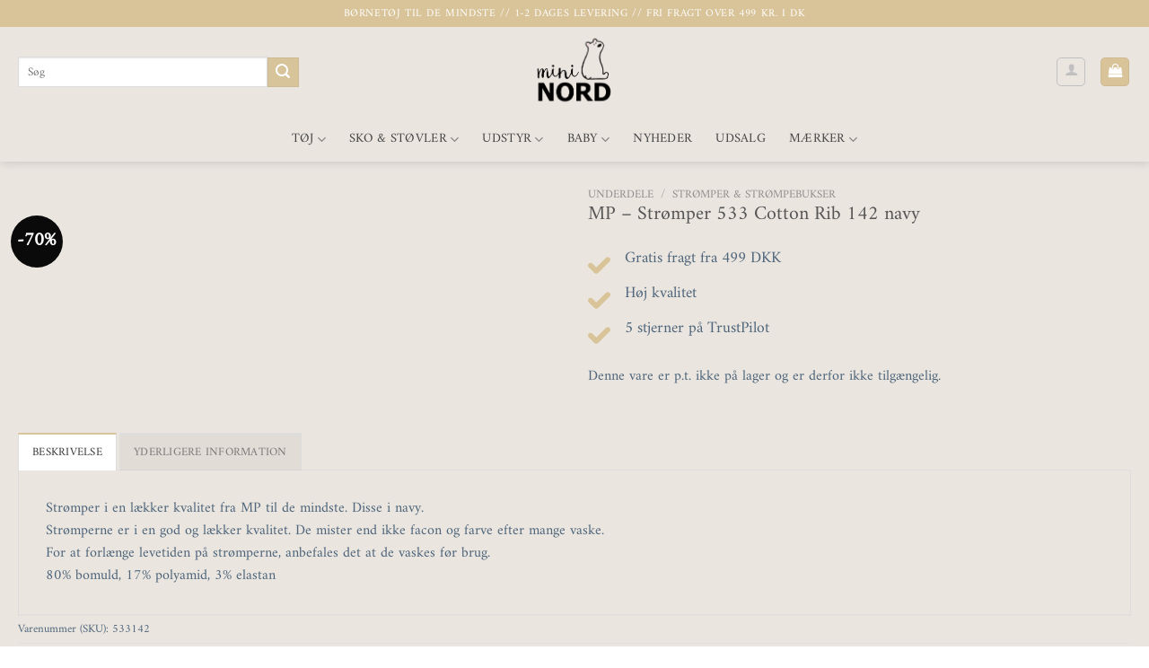

--- FILE ---
content_type: text/html; charset=UTF-8
request_url: https://mininord.dk/produkt/mp-stroemper-533-cotton-rib-142-navy/
body_size: 39379
content:
	  
<!DOCTYPE html>
<html lang="da-DK" prefix="og: https://ogp.me/ns#" class="loading-site no-js">
<head><meta charset="UTF-8" /><script>if(navigator.userAgent.match(/MSIE|Internet Explorer/i)||navigator.userAgent.match(/Trident\/7\..*?rv:11/i)){var href=document.location.href;if(!href.match(/[?&]nowprocket/)){if(href.indexOf("?")==-1){if(href.indexOf("#")==-1){document.location.href=href+"?nowprocket=1"}else{document.location.href=href.replace("#","?nowprocket=1#")}}else{if(href.indexOf("#")==-1){document.location.href=href+"&nowprocket=1"}else{document.location.href=href.replace("#","&nowprocket=1#")}}}}</script><script>(()=>{class RocketLazyLoadScripts{constructor(){this.v="2.0.4",this.userEvents=["keydown","keyup","mousedown","mouseup","mousemove","mouseover","mouseout","touchmove","touchstart","touchend","touchcancel","wheel","click","dblclick","input"],this.attributeEvents=["onblur","onclick","oncontextmenu","ondblclick","onfocus","onmousedown","onmouseenter","onmouseleave","onmousemove","onmouseout","onmouseover","onmouseup","onmousewheel","onscroll","onsubmit"]}async t(){this.i(),this.o(),/iP(ad|hone)/.test(navigator.userAgent)&&this.h(),this.u(),this.l(this),this.m(),this.k(this),this.p(this),this._(),await Promise.all([this.R(),this.L()]),this.lastBreath=Date.now(),this.S(this),this.P(),this.D(),this.O(),this.M(),await this.C(this.delayedScripts.normal),await this.C(this.delayedScripts.defer),await this.C(this.delayedScripts.async),await this.T(),await this.F(),await this.j(),await this.A(),window.dispatchEvent(new Event("rocket-allScriptsLoaded")),this.everythingLoaded=!0,this.lastTouchEnd&&await new Promise(t=>setTimeout(t,500-Date.now()+this.lastTouchEnd)),this.I(),this.H(),this.U(),this.W()}i(){this.CSPIssue=sessionStorage.getItem("rocketCSPIssue"),document.addEventListener("securitypolicyviolation",t=>{this.CSPIssue||"script-src-elem"!==t.violatedDirective||"data"!==t.blockedURI||(this.CSPIssue=!0,sessionStorage.setItem("rocketCSPIssue",!0))},{isRocket:!0})}o(){window.addEventListener("pageshow",t=>{this.persisted=t.persisted,this.realWindowLoadedFired=!0},{isRocket:!0}),window.addEventListener("pagehide",()=>{this.onFirstUserAction=null},{isRocket:!0})}h(){let t;function e(e){t=e}window.addEventListener("touchstart",e,{isRocket:!0}),window.addEventListener("touchend",function i(o){o.changedTouches[0]&&t.changedTouches[0]&&Math.abs(o.changedTouches[0].pageX-t.changedTouches[0].pageX)<10&&Math.abs(o.changedTouches[0].pageY-t.changedTouches[0].pageY)<10&&o.timeStamp-t.timeStamp<200&&(window.removeEventListener("touchstart",e,{isRocket:!0}),window.removeEventListener("touchend",i,{isRocket:!0}),"INPUT"===o.target.tagName&&"text"===o.target.type||(o.target.dispatchEvent(new TouchEvent("touchend",{target:o.target,bubbles:!0})),o.target.dispatchEvent(new MouseEvent("mouseover",{target:o.target,bubbles:!0})),o.target.dispatchEvent(new PointerEvent("click",{target:o.target,bubbles:!0,cancelable:!0,detail:1,clientX:o.changedTouches[0].clientX,clientY:o.changedTouches[0].clientY})),event.preventDefault()))},{isRocket:!0})}q(t){this.userActionTriggered||("mousemove"!==t.type||this.firstMousemoveIgnored?"keyup"===t.type||"mouseover"===t.type||"mouseout"===t.type||(this.userActionTriggered=!0,this.onFirstUserAction&&this.onFirstUserAction()):this.firstMousemoveIgnored=!0),"click"===t.type&&t.preventDefault(),t.stopPropagation(),t.stopImmediatePropagation(),"touchstart"===this.lastEvent&&"touchend"===t.type&&(this.lastTouchEnd=Date.now()),"click"===t.type&&(this.lastTouchEnd=0),this.lastEvent=t.type,t.composedPath&&t.composedPath()[0].getRootNode()instanceof ShadowRoot&&(t.rocketTarget=t.composedPath()[0]),this.savedUserEvents.push(t)}u(){this.savedUserEvents=[],this.userEventHandler=this.q.bind(this),this.userEvents.forEach(t=>window.addEventListener(t,this.userEventHandler,{passive:!1,isRocket:!0})),document.addEventListener("visibilitychange",this.userEventHandler,{isRocket:!0})}U(){this.userEvents.forEach(t=>window.removeEventListener(t,this.userEventHandler,{passive:!1,isRocket:!0})),document.removeEventListener("visibilitychange",this.userEventHandler,{isRocket:!0}),this.savedUserEvents.forEach(t=>{(t.rocketTarget||t.target).dispatchEvent(new window[t.constructor.name](t.type,t))})}m(){const t="return false",e=Array.from(this.attributeEvents,t=>"data-rocket-"+t),i="["+this.attributeEvents.join("],[")+"]",o="[data-rocket-"+this.attributeEvents.join("],[data-rocket-")+"]",s=(e,i,o)=>{o&&o!==t&&(e.setAttribute("data-rocket-"+i,o),e["rocket"+i]=new Function("event",o),e.setAttribute(i,t))};new MutationObserver(t=>{for(const n of t)"attributes"===n.type&&(n.attributeName.startsWith("data-rocket-")||this.everythingLoaded?n.attributeName.startsWith("data-rocket-")&&this.everythingLoaded&&this.N(n.target,n.attributeName.substring(12)):s(n.target,n.attributeName,n.target.getAttribute(n.attributeName))),"childList"===n.type&&n.addedNodes.forEach(t=>{if(t.nodeType===Node.ELEMENT_NODE)if(this.everythingLoaded)for(const i of[t,...t.querySelectorAll(o)])for(const t of i.getAttributeNames())e.includes(t)&&this.N(i,t.substring(12));else for(const e of[t,...t.querySelectorAll(i)])for(const t of e.getAttributeNames())this.attributeEvents.includes(t)&&s(e,t,e.getAttribute(t))})}).observe(document,{subtree:!0,childList:!0,attributeFilter:[...this.attributeEvents,...e]})}I(){this.attributeEvents.forEach(t=>{document.querySelectorAll("[data-rocket-"+t+"]").forEach(e=>{this.N(e,t)})})}N(t,e){const i=t.getAttribute("data-rocket-"+e);i&&(t.setAttribute(e,i),t.removeAttribute("data-rocket-"+e))}k(t){Object.defineProperty(HTMLElement.prototype,"onclick",{get(){return this.rocketonclick||null},set(e){this.rocketonclick=e,this.setAttribute(t.everythingLoaded?"onclick":"data-rocket-onclick","this.rocketonclick(event)")}})}S(t){function e(e,i){let o=e[i];e[i]=null,Object.defineProperty(e,i,{get:()=>o,set(s){t.everythingLoaded?o=s:e["rocket"+i]=o=s}})}e(document,"onreadystatechange"),e(window,"onload"),e(window,"onpageshow");try{Object.defineProperty(document,"readyState",{get:()=>t.rocketReadyState,set(e){t.rocketReadyState=e},configurable:!0}),document.readyState="loading"}catch(t){console.log("WPRocket DJE readyState conflict, bypassing")}}l(t){this.originalAddEventListener=EventTarget.prototype.addEventListener,this.originalRemoveEventListener=EventTarget.prototype.removeEventListener,this.savedEventListeners=[],EventTarget.prototype.addEventListener=function(e,i,o){o&&o.isRocket||!t.B(e,this)&&!t.userEvents.includes(e)||t.B(e,this)&&!t.userActionTriggered||e.startsWith("rocket-")||t.everythingLoaded?t.originalAddEventListener.call(this,e,i,o):(t.savedEventListeners.push({target:this,remove:!1,type:e,func:i,options:o}),"mouseenter"!==e&&"mouseleave"!==e||t.originalAddEventListener.call(this,e,t.savedUserEvents.push,o))},EventTarget.prototype.removeEventListener=function(e,i,o){o&&o.isRocket||!t.B(e,this)&&!t.userEvents.includes(e)||t.B(e,this)&&!t.userActionTriggered||e.startsWith("rocket-")||t.everythingLoaded?t.originalRemoveEventListener.call(this,e,i,o):t.savedEventListeners.push({target:this,remove:!0,type:e,func:i,options:o})}}J(t,e){this.savedEventListeners=this.savedEventListeners.filter(i=>{let o=i.type,s=i.target||window;return e!==o||t!==s||(this.B(o,s)&&(i.type="rocket-"+o),this.$(i),!1)})}H(){EventTarget.prototype.addEventListener=this.originalAddEventListener,EventTarget.prototype.removeEventListener=this.originalRemoveEventListener,this.savedEventListeners.forEach(t=>this.$(t))}$(t){t.remove?this.originalRemoveEventListener.call(t.target,t.type,t.func,t.options):this.originalAddEventListener.call(t.target,t.type,t.func,t.options)}p(t){let e;function i(e){return t.everythingLoaded?e:e.split(" ").map(t=>"load"===t||t.startsWith("load.")?"rocket-jquery-load":t).join(" ")}function o(o){function s(e){const s=o.fn[e];o.fn[e]=o.fn.init.prototype[e]=function(){return this[0]===window&&t.userActionTriggered&&("string"==typeof arguments[0]||arguments[0]instanceof String?arguments[0]=i(arguments[0]):"object"==typeof arguments[0]&&Object.keys(arguments[0]).forEach(t=>{const e=arguments[0][t];delete arguments[0][t],arguments[0][i(t)]=e})),s.apply(this,arguments),this}}if(o&&o.fn&&!t.allJQueries.includes(o)){const e={DOMContentLoaded:[],"rocket-DOMContentLoaded":[]};for(const t in e)document.addEventListener(t,()=>{e[t].forEach(t=>t())},{isRocket:!0});o.fn.ready=o.fn.init.prototype.ready=function(i){function s(){parseInt(o.fn.jquery)>2?setTimeout(()=>i.bind(document)(o)):i.bind(document)(o)}return"function"==typeof i&&(t.realDomReadyFired?!t.userActionTriggered||t.fauxDomReadyFired?s():e["rocket-DOMContentLoaded"].push(s):e.DOMContentLoaded.push(s)),o([])},s("on"),s("one"),s("off"),t.allJQueries.push(o)}e=o}t.allJQueries=[],o(window.jQuery),Object.defineProperty(window,"jQuery",{get:()=>e,set(t){o(t)}})}P(){const t=new Map;document.write=document.writeln=function(e){const i=document.currentScript,o=document.createRange(),s=i.parentElement;let n=t.get(i);void 0===n&&(n=i.nextSibling,t.set(i,n));const c=document.createDocumentFragment();o.setStart(c,0),c.appendChild(o.createContextualFragment(e)),s.insertBefore(c,n)}}async R(){return new Promise(t=>{this.userActionTriggered?t():this.onFirstUserAction=t})}async L(){return new Promise(t=>{document.addEventListener("DOMContentLoaded",()=>{this.realDomReadyFired=!0,t()},{isRocket:!0})})}async j(){return this.realWindowLoadedFired?Promise.resolve():new Promise(t=>{window.addEventListener("load",t,{isRocket:!0})})}M(){this.pendingScripts=[];this.scriptsMutationObserver=new MutationObserver(t=>{for(const e of t)e.addedNodes.forEach(t=>{"SCRIPT"!==t.tagName||t.noModule||t.isWPRocket||this.pendingScripts.push({script:t,promise:new Promise(e=>{const i=()=>{const i=this.pendingScripts.findIndex(e=>e.script===t);i>=0&&this.pendingScripts.splice(i,1),e()};t.addEventListener("load",i,{isRocket:!0}),t.addEventListener("error",i,{isRocket:!0}),setTimeout(i,1e3)})})})}),this.scriptsMutationObserver.observe(document,{childList:!0,subtree:!0})}async F(){await this.X(),this.pendingScripts.length?(await this.pendingScripts[0].promise,await this.F()):this.scriptsMutationObserver.disconnect()}D(){this.delayedScripts={normal:[],async:[],defer:[]},document.querySelectorAll("script[type$=rocketlazyloadscript]").forEach(t=>{t.hasAttribute("data-rocket-src")?t.hasAttribute("async")&&!1!==t.async?this.delayedScripts.async.push(t):t.hasAttribute("defer")&&!1!==t.defer||"module"===t.getAttribute("data-rocket-type")?this.delayedScripts.defer.push(t):this.delayedScripts.normal.push(t):this.delayedScripts.normal.push(t)})}async _(){await this.L();let t=[];document.querySelectorAll("script[type$=rocketlazyloadscript][data-rocket-src]").forEach(e=>{let i=e.getAttribute("data-rocket-src");if(i&&!i.startsWith("data:")){i.startsWith("//")&&(i=location.protocol+i);try{const o=new URL(i).origin;o!==location.origin&&t.push({src:o,crossOrigin:e.crossOrigin||"module"===e.getAttribute("data-rocket-type")})}catch(t){}}}),t=[...new Map(t.map(t=>[JSON.stringify(t),t])).values()],this.Y(t,"preconnect")}async G(t){if(await this.K(),!0!==t.noModule||!("noModule"in HTMLScriptElement.prototype))return new Promise(e=>{let i;function o(){(i||t).setAttribute("data-rocket-status","executed"),e()}try{if(navigator.userAgent.includes("Firefox/")||""===navigator.vendor||this.CSPIssue)i=document.createElement("script"),[...t.attributes].forEach(t=>{let e=t.nodeName;"type"!==e&&("data-rocket-type"===e&&(e="type"),"data-rocket-src"===e&&(e="src"),i.setAttribute(e,t.nodeValue))}),t.text&&(i.text=t.text),t.nonce&&(i.nonce=t.nonce),i.hasAttribute("src")?(i.addEventListener("load",o,{isRocket:!0}),i.addEventListener("error",()=>{i.setAttribute("data-rocket-status","failed-network"),e()},{isRocket:!0}),setTimeout(()=>{i.isConnected||e()},1)):(i.text=t.text,o()),i.isWPRocket=!0,t.parentNode.replaceChild(i,t);else{const i=t.getAttribute("data-rocket-type"),s=t.getAttribute("data-rocket-src");i?(t.type=i,t.removeAttribute("data-rocket-type")):t.removeAttribute("type"),t.addEventListener("load",o,{isRocket:!0}),t.addEventListener("error",i=>{this.CSPIssue&&i.target.src.startsWith("data:")?(console.log("WPRocket: CSP fallback activated"),t.removeAttribute("src"),this.G(t).then(e)):(t.setAttribute("data-rocket-status","failed-network"),e())},{isRocket:!0}),s?(t.fetchPriority="high",t.removeAttribute("data-rocket-src"),t.src=s):t.src="data:text/javascript;base64,"+window.btoa(unescape(encodeURIComponent(t.text)))}}catch(i){t.setAttribute("data-rocket-status","failed-transform"),e()}});t.setAttribute("data-rocket-status","skipped")}async C(t){const e=t.shift();return e?(e.isConnected&&await this.G(e),this.C(t)):Promise.resolve()}O(){this.Y([...this.delayedScripts.normal,...this.delayedScripts.defer,...this.delayedScripts.async],"preload")}Y(t,e){this.trash=this.trash||[];let i=!0;var o=document.createDocumentFragment();t.forEach(t=>{const s=t.getAttribute&&t.getAttribute("data-rocket-src")||t.src;if(s&&!s.startsWith("data:")){const n=document.createElement("link");n.href=s,n.rel=e,"preconnect"!==e&&(n.as="script",n.fetchPriority=i?"high":"low"),t.getAttribute&&"module"===t.getAttribute("data-rocket-type")&&(n.crossOrigin=!0),t.crossOrigin&&(n.crossOrigin=t.crossOrigin),t.integrity&&(n.integrity=t.integrity),t.nonce&&(n.nonce=t.nonce),o.appendChild(n),this.trash.push(n),i=!1}}),document.head.appendChild(o)}W(){this.trash.forEach(t=>t.remove())}async T(){try{document.readyState="interactive"}catch(t){}this.fauxDomReadyFired=!0;try{await this.K(),this.J(document,"readystatechange"),document.dispatchEvent(new Event("rocket-readystatechange")),await this.K(),document.rocketonreadystatechange&&document.rocketonreadystatechange(),await this.K(),this.J(document,"DOMContentLoaded"),document.dispatchEvent(new Event("rocket-DOMContentLoaded")),await this.K(),this.J(window,"DOMContentLoaded"),window.dispatchEvent(new Event("rocket-DOMContentLoaded"))}catch(t){console.error(t)}}async A(){try{document.readyState="complete"}catch(t){}try{await this.K(),this.J(document,"readystatechange"),document.dispatchEvent(new Event("rocket-readystatechange")),await this.K(),document.rocketonreadystatechange&&document.rocketonreadystatechange(),await this.K(),this.J(window,"load"),window.dispatchEvent(new Event("rocket-load")),await this.K(),window.rocketonload&&window.rocketonload(),await this.K(),this.allJQueries.forEach(t=>t(window).trigger("rocket-jquery-load")),await this.K(),this.J(window,"pageshow");const t=new Event("rocket-pageshow");t.persisted=this.persisted,window.dispatchEvent(t),await this.K(),window.rocketonpageshow&&window.rocketonpageshow({persisted:this.persisted})}catch(t){console.error(t)}}async K(){Date.now()-this.lastBreath>45&&(await this.X(),this.lastBreath=Date.now())}async X(){return document.hidden?new Promise(t=>setTimeout(t)):new Promise(t=>requestAnimationFrame(t))}B(t,e){return e===document&&"readystatechange"===t||(e===document&&"DOMContentLoaded"===t||(e===window&&"DOMContentLoaded"===t||(e===window&&"load"===t||e===window&&"pageshow"===t)))}static run(){(new RocketLazyLoadScripts).t()}}RocketLazyLoadScripts.run()})();</script>
<script type="rocketlazyloadscript">(function(w,d,s,l,i){w[l]=w[l]||[];w[l].push({'gtm.start':
new Date().getTime(),event:'gtm.js'});var f=d.getElementsByTagName(s)[0],
j=d.createElement(s),dl=l!='dataLayer'?'&l='+l:'';j.async=true;j.src=
'https://www.googletagmanager.com/gtm.js?id='+i+dl;f.parentNode.insertBefore(j,f);
})(window,document,'script','dataLayer','GTM-5JBDZCK');</script>
	
	<link rel="profile" href="http://gmpg.org/xfn/11" />

	<script type="rocketlazyloadscript">(function(html){html.className = html.className.replace(/\bno-js\b/,'js')})(document.documentElement);</script>

<!-- Google Tag Manager for WordPress by gtm4wp.com -->
<script data-cfasync="false" data-pagespeed-no-defer>
	var gtm4wp_datalayer_name = "dataLayer";
	var dataLayer = dataLayer || [];
	const gtm4wp_use_sku_instead = 1;
	const gtm4wp_currency = 'DKK';
	const gtm4wp_product_per_impression = 10;
	const gtm4wp_clear_ecommerce = false;
	const gtm4wp_datalayer_max_timeout = 2000;
</script>
<!-- End Google Tag Manager for WordPress by gtm4wp.com --><meta name="viewport" content="width=device-width, initial-scale=1" />
<!-- Søgemaskine-optimering af Rank Math - https://rankmath.com/ -->
<title>MP - Strømper 533 Cotton Rib 142 navy - Mininord.dk</title>
<meta name="description" content="Strømper i en lækker kvalitet fra MP til de mindste. Disse i navy. Strømperne er i en god og lækker kvalitet. De mister end ikke facon og farve efter mange"/>
<meta name="robots" content="follow, index, max-snippet:-1, max-video-preview:-1, max-image-preview:large"/>
<link rel="canonical" href="https://mininord.dk/produkt/mp-stroemper-533-cotton-rib-142-navy/" />
<meta property="og:locale" content="da_DK" />
<meta property="og:type" content="product" />
<meta property="og:title" content="MP - Strømper 533 Cotton Rib 142 navy - Mininord.dk" />
<meta property="og:description" content="Strømper i en lækker kvalitet fra MP til de mindste. Disse i navy. Strømperne er i en god og lækker kvalitet. De mister end ikke facon og farve efter mange" />
<meta property="og:url" content="https://mininord.dk/produkt/mp-stroemper-533-cotton-rib-142-navy/" />
<meta property="og:site_name" content="Mininord.dk" />
<meta property="og:updated_time" content="2023-04-23T22:09:48+02:00" />
<meta name="twitter:card" content="summary_large_image" />
<meta name="twitter:title" content="MP - Strømper 533 Cotton Rib 142 navy - Mininord.dk" />
<meta name="twitter:description" content="Strømper i en lækker kvalitet fra MP til de mindste. Disse i navy. Strømperne er i en god og lækker kvalitet. De mister end ikke facon og farve efter mange" />
<meta name="twitter:label1" content="Pris" />
<meta name="twitter:data1" content="kr.0,00" />
<meta name="twitter:label2" content="Tilgængelighed" />
<meta name="twitter:data2" content="Ikke på lager" />
<script type="application/ld+json" class="rank-math-schema">{"@context":"https://schema.org","@graph":[{"@type":"Organization","@id":"https://mininord.dk/#organization","name":"Mininord","url":"https://mininord.dk","sameAs":["https://www.facebook.com/mininord.dk/"],"logo":{"@type":"ImageObject","@id":"https://mininord.dk/#logo","url":"https://mininord.dk/wp-content/uploads/2020/05/mininord-high-logo-280x265.png","contentUrl":"https://mininord.dk/wp-content/uploads/2020/05/mininord-high-logo-280x265.png","caption":"Mininord.dk","inLanguage":"da-DK"}},{"@type":"WebSite","@id":"https://mininord.dk/#website","url":"https://mininord.dk","name":"Mininord.dk","publisher":{"@id":"https://mininord.dk/#organization"},"inLanguage":"da-DK"},{"@type":"ItemPage","@id":"https://mininord.dk/produkt/mp-stroemper-533-cotton-rib-142-navy/#webpage","url":"https://mininord.dk/produkt/mp-stroemper-533-cotton-rib-142-navy/","name":"MP - Str\u00f8mper 533 Cotton Rib 142 navy - Mininord.dk","datePublished":"2020-08-30T12:39:28+02:00","dateModified":"2023-04-23T22:09:48+02:00","isPartOf":{"@id":"https://mininord.dk/#website"},"inLanguage":"da-DK"},{"@type":"Product","name":"MP - Str\u00f8mper 533 Cotton Rib 142 navy - Mininord.dk","description":"Str\u00f8mper i en l\u00e6kker kvalitet fra MP til de mindste. Disse i navy. Str\u00f8mperne er i en god og l\u00e6kker kvalitet. De mister end ikke facon og farve efter mange vaske. For at forl\u00e6nge levetiden p\u00e5 str\u00f8mperne, anbefales det at de vaskes f\u00f8r brug. 80% bomuld, 17% polyamid, 3% elastan","sku":"533142","category":"Dreng","mainEntityOfPage":{"@id":"https://mininord.dk/produkt/mp-stroemper-533-cotton-rib-142-navy/#webpage"},"gtin13":"Array","offers":{"hasMerchantReturnPolicy":{"@type":"MerchantReturnPolicy","applicableCountry":"DK","returnPolicyCategory":"https://schema.org/MerchantReturnFiniteReturnWindow","returnFees":"http://schema.org/FreeReturn","returnMethod":"https://schema.org/ReturnByMail","returnsWithinDays":"14","merchantReturnDays":"14","url":"https://mininord.dk/handelsbetingelser/"},"shippingDetails":{"@type":"OfferShippingDetails","deliveryTime":{"@type":"ShippingDeliveryTime","transitTime":{"@type":"QuantitativeValue","minValue":"1","maxValue":"2","unitCode":"DAY"},"handlingTime":{"@type":"QuantitativeValue","minValue":"1","maxValue":"2","unitCode":"DAY"}},"shippingRate":{"@type":"MonetaryAmount","value":"39","currency":"DKK"},"shippingDestination":{"@type":"DefinedRegion","addressCountry":"DK"}}},"@id":"https://mininord.dk/produkt/mp-stroemper-533-cotton-rib-142-navy/#richSnippet"}]}</script>
<!-- /Rank Math WordPress SEO plugin -->

<link rel='dns-prefetch' href='//static.klaviyo.com' />
<link rel='dns-prefetch' href='//capi-automation.s3.us-east-2.amazonaws.com' />
<link rel='prefetch' href='https://mininord.dk/wp-content/themes/flatsome/assets/js/flatsome.js?ver=e1ad26bd5672989785e1' />
<link rel='prefetch' href='https://mininord.dk/wp-content/themes/flatsome/assets/js/chunk.slider.js?ver=3.19.12' />
<link rel='prefetch' href='https://mininord.dk/wp-content/themes/flatsome/assets/js/chunk.popups.js?ver=3.19.12' />
<link rel='prefetch' href='https://mininord.dk/wp-content/themes/flatsome/assets/js/chunk.tooltips.js?ver=3.19.12' />
<link rel='prefetch' href='https://mininord.dk/wp-content/themes/flatsome/assets/js/woocommerce.js?ver=dd6035ce106022a74757' />
<style id='wp-img-auto-sizes-contain-inline-css' type='text/css'>
img:is([sizes=auto i],[sizes^="auto," i]){contain-intrinsic-size:3000px 1500px}
/*# sourceURL=wp-img-auto-sizes-contain-inline-css */
</style>
<link data-minify="1" rel='stylesheet' id='wc-points-and-rewards-blocks-integration-css' href='https://mininord.dk/wp-content/cache/min/1/wp-content/plugins/woocommerce-points-and-rewards/build/style-index.css?ver=1755028829' type='text/css' media='all' />
<link data-minify="1" rel='stylesheet' id='shipmondo-service-point-selector-block-style-css' href='https://mininord.dk/wp-content/cache/min/1/wp-content/plugins/pakkelabels-for-woocommerce/public/build/blocks/service-point-selector/style-view.css?ver=1755028829' type='text/css' media='all' />
<link rel='stylesheet' id='photoswipe-css' href='https://mininord.dk/wp-content/plugins/woocommerce/assets/css/photoswipe/photoswipe.min.css?ver=10.4.3' type='text/css' media='all' />
<link rel='stylesheet' id='photoswipe-default-skin-css' href='https://mininord.dk/wp-content/plugins/woocommerce/assets/css/photoswipe/default-skin/default-skin.min.css?ver=10.4.3' type='text/css' media='all' />
<style id='woocommerce-inline-inline-css' type='text/css'>
.woocommerce form .form-row .required { visibility: visible; }
/*# sourceURL=woocommerce-inline-inline-css */
</style>
<link data-minify="1" rel='stylesheet' id='flatsome-swatches-frontend-css' href='https://mininord.dk/wp-content/cache/min/1/wp-content/themes/flatsome/assets/css/extensions/flatsome-swatches-frontend.css?ver=1755028829' type='text/css' media='all' />
<link data-minify="1" rel='stylesheet' id='flatsome-main-css' href='https://mininord.dk/wp-content/cache/min/1/wp-content/themes/flatsome/assets/css/flatsome.css?ver=1755028829' type='text/css' media='all' />
<style id='flatsome-main-inline-css' type='text/css'>
@font-face {
				font-family: "fl-icons";
				font-display: block;
				src: url(https://mininord.dk/wp-content/themes/flatsome/assets/css/icons/fl-icons.eot?v=3.19.12);
				src:
					url(https://mininord.dk/wp-content/themes/flatsome/assets/css/icons/fl-icons.eot#iefix?v=3.19.12) format("embedded-opentype"),
					url(https://mininord.dk/wp-content/themes/flatsome/assets/css/icons/fl-icons.woff2?v=3.19.12) format("woff2"),
					url(https://mininord.dk/wp-content/themes/flatsome/assets/css/icons/fl-icons.ttf?v=3.19.12) format("truetype"),
					url(https://mininord.dk/wp-content/themes/flatsome/assets/css/icons/fl-icons.woff?v=3.19.12) format("woff"),
					url(https://mininord.dk/wp-content/themes/flatsome/assets/css/icons/fl-icons.svg?v=3.19.12#fl-icons) format("svg");
			}
/*# sourceURL=flatsome-main-inline-css */
</style>
<link data-minify="1" rel='stylesheet' id='flatsome-shop-css' href='https://mininord.dk/wp-content/cache/min/1/wp-content/themes/flatsome/assets/css/flatsome-shop.css?ver=1755028829' type='text/css' media='all' />
<script type="text/javascript" src="https://mininord.dk/wp-includes/js/jquery/jquery.min.js?ver=3.7.1" id="jquery-core-js"></script>
<script type="text/javascript" src="https://mininord.dk/wp-content/plugins/woocommerce/assets/js/jquery-blockui/jquery.blockUI.min.js?ver=2.7.0-wc.10.4.3" id="wc-jquery-blockui-js" data-wp-strategy="defer"></script>
<script type="text/javascript" src="https://mininord.dk/wp-content/plugins/woocommerce/assets/js/photoswipe/photoswipe.min.js?ver=4.1.1-wc.10.4.3" id="wc-photoswipe-js" defer="defer" data-wp-strategy="defer"></script>
<script type="text/javascript" src="https://mininord.dk/wp-content/plugins/woocommerce/assets/js/photoswipe/photoswipe-ui-default.min.js?ver=4.1.1-wc.10.4.3" id="wc-photoswipe-ui-default-js" defer="defer" data-wp-strategy="defer"></script>
<script type="text/javascript" id="wc-single-product-js-extra">
/* <![CDATA[ */
var wc_single_product_params = {"i18n_required_rating_text":"V\u00e6lg venligst en bed\u00f8mmelse","i18n_rating_options":["1 ud af 5 stjerner","2 ud af 5 stjerner","3 ud af 5 stjerner","4 ud af 5 stjerner","5 ud af 5 stjerner"],"i18n_product_gallery_trigger_text":"Se billedgalleri i fuld sk\u00e6rm","review_rating_required":"yes","flexslider":{"rtl":false,"animation":"slide","smoothHeight":true,"directionNav":false,"controlNav":"thumbnails","slideshow":false,"animationSpeed":500,"animationLoop":false,"allowOneSlide":false},"zoom_enabled":"","zoom_options":[],"photoswipe_enabled":"1","photoswipe_options":{"shareEl":false,"closeOnScroll":false,"history":false,"hideAnimationDuration":0,"showAnimationDuration":0},"flexslider_enabled":""};
//# sourceURL=wc-single-product-js-extra
/* ]]> */
</script>
<script type="text/javascript" src="https://mininord.dk/wp-content/plugins/woocommerce/assets/js/frontend/single-product.min.js?ver=10.4.3" id="wc-single-product-js" defer="defer" data-wp-strategy="defer"></script>
<script type="text/javascript" src="https://mininord.dk/wp-content/plugins/woocommerce/assets/js/js-cookie/js.cookie.min.js?ver=2.1.4-wc.10.4.3" id="wc-js-cookie-js" data-wp-strategy="defer" data-rocket-defer defer></script>
<script type="text/javascript" id="wc-settings-dep-in-header-js-after">
/* <![CDATA[ */
console.warn( "Scripts that have a dependency on [wc-settings, wc-blocks-checkout] must be loaded in the footer, klaviyo-klaviyo-checkout-block-editor-script was registered to load in the header, but has been switched to load in the footer instead. See https://github.com/woocommerce/woocommerce-gutenberg-products-block/pull/5059" );
console.warn( "Scripts that have a dependency on [wc-settings, wc-blocks-checkout] must be loaded in the footer, klaviyo-klaviyo-checkout-block-view-script was registered to load in the header, but has been switched to load in the footer instead. See https://github.com/woocommerce/woocommerce-gutenberg-products-block/pull/5059" );
//# sourceURL=wc-settings-dep-in-header-js-after
/* ]]> */
</script>
    <script>
        (function($) {
            $(document).on('facetwp-refresh', function() {
                if ( FWP.soft_refresh == true ) {
                    FWP.enable_scroll = true;
                } else {
                    FWP.enable_scroll = false;
                }
            });
            $(document).on('facetwp-loaded', function() {
                if ( FWP.enable_scroll == true ) {
                    $('html, body').animate({ scrollTop: 0 }, 500);
                }
            });
        })(jQuery);
    </script>


<!-- Google Tag Manager for WordPress by gtm4wp.com -->
<!-- GTM Container placement set to automatic -->
<script data-cfasync="false" data-pagespeed-no-defer>
	var dataLayer_content = {"deviceType":"bot","deviceManufacturer":"","deviceModel":"","customerTotalOrders":0,"customerTotalOrderValue":0,"customerFirstName":"","customerLastName":"","customerBillingFirstName":"","customerBillingLastName":"","customerBillingCompany":"","customerBillingAddress1":"","customerBillingAddress2":"","customerBillingCity":"","customerBillingState":"","customerBillingPostcode":"","customerBillingCountry":"","customerBillingEmail":"","customerBillingEmailHash":"","customerBillingPhone":"","customerShippingFirstName":"","customerShippingLastName":"","customerShippingCompany":"","customerShippingAddress1":"","customerShippingAddress2":"","customerShippingCity":"","customerShippingState":"","customerShippingPostcode":"","customerShippingCountry":"","productRatingCounts":[],"productAverageRating":0,"productReviewCount":0,"productType":"variable","productIsVariable":1};
	dataLayer.push( dataLayer_content );
</script>
<script type="rocketlazyloadscript" data-cfasync="false" data-pagespeed-no-defer>
(function(w,d,s,l,i){w[l]=w[l]||[];w[l].push({'gtm.start':
new Date().getTime(),event:'gtm.js'});var f=d.getElementsByTagName(s)[0],
j=d.createElement(s),dl=l!='dataLayer'?'&l='+l:'';j.async=true;j.src=
'//www.googletagmanager.com/gtm.js?id='+i+dl;f.parentNode.insertBefore(j,f);
})(window,document,'script','dataLayer','GTM-5JBDZCK');
</script>
<!-- End Google Tag Manager for WordPress by gtm4wp.com --><style>.woocommerce-product-gallery{ opacity: 1 !important; }</style>	<noscript><style>.woocommerce-product-gallery{ opacity: 1 !important; }</style></noscript>
				<script type="rocketlazyloadscript" data-rocket-type="text/javascript">
				!function(f,b,e,v,n,t,s){if(f.fbq)return;n=f.fbq=function(){n.callMethod?
					n.callMethod.apply(n,arguments):n.queue.push(arguments)};if(!f._fbq)f._fbq=n;
					n.push=n;n.loaded=!0;n.version='2.0';n.queue=[];t=b.createElement(e);t.async=!0;
					t.src=v;s=b.getElementsByTagName(e)[0];s.parentNode.insertBefore(t,s)}(window,
					document,'script','https://connect.facebook.net/en_US/fbevents.js');
			</script>
			<!-- WooCommerce Facebook Integration Begin -->
			<script type="rocketlazyloadscript" data-rocket-type="text/javascript">

				fbq('init', '3285111461603024', {}, {
    "agent": "woocommerce_0-10.4.3-3.5.15"
});

				document.addEventListener( 'DOMContentLoaded', function() {
					// Insert placeholder for events injected when a product is added to the cart through AJAX.
					document.body.insertAdjacentHTML( 'beforeend', '<div class=\"wc-facebook-pixel-event-placeholder\"></div>' );
				}, false );

			</script>
			<!-- WooCommerce Facebook Integration End -->
			<script>function perfmatters_check_cart_fragments(){if(null!==document.getElementById("perfmatters-cart-fragments"))return!1;if(document.cookie.match("(^|;) ?woocommerce_cart_hash=([^;]*)(;|$)")){var e=document.createElement("script");e.id="perfmatters-cart-fragments",e.src="https://mininord.dk/wp-content/plugins/woocommerce/assets/js/frontend/cart-fragments.min.js",e.async=!0,document.head.appendChild(e)}}perfmatters_check_cart_fragments(),document.addEventListener("click",function(){setTimeout(perfmatters_check_cart_fragments,1e3)});</script><link rel="icon" href="https://mininord.dk/wp-content/uploads/2020/08/cropped-mininord-high-logoA-1-1-32x32.png" sizes="32x32" />
<link rel="icon" href="https://mininord.dk/wp-content/uploads/2020/08/cropped-mininord-high-logoA-1-1-192x192.png" sizes="192x192" />
<link rel="apple-touch-icon" href="https://mininord.dk/wp-content/uploads/2020/08/cropped-mininord-high-logoA-1-1-180x180.png" />
<meta name="msapplication-TileImage" content="https://mininord.dk/wp-content/uploads/2020/08/cropped-mininord-high-logoA-1-1-270x270.png" />
<script>
document.addEventListener('DOMContentLoaded', function() {
    var $ = window['jQuery'];

    $(document).on('facetwp-loaded', function() {
        if ('object' === typeof Flatsome && 'object' == typeof Flatsome.behaviors) {
            var opts = ['lazy-load-images', 'quick-view', 'lightbox-video', 'commons', 'wishlist'];

            $.each(opts, function(index, value) {
                if ('undefined' !== typeof Flatsome.behaviors[value]) {
                    Flatsome.behaviors[value].attach();
                }
            });
        }
     });
});
</script>
<style id="custom-css" type="text/css">:root {--primary-color: #d9c49a;--fs-color-primary: #d9c49a;--fs-color-secondary: #e4e8da;--fs-color-success: #7a9c59;--fs-color-alert: #b20000;--fs-experimental-link-color: #334862;--fs-experimental-link-color-hover: #111;}.tooltipster-base {--tooltip-color: #fff;--tooltip-bg-color: #000;}.off-canvas-right .mfp-content, .off-canvas-left .mfp-content {--drawer-width: 300px;}.off-canvas .mfp-content.off-canvas-cart {--drawer-width: 360px;}.container-width, .full-width .ubermenu-nav, .container, .row{max-width: 1270px}.row.row-collapse{max-width: 1240px}.row.row-small{max-width: 1262.5px}.row.row-large{max-width: 1300px}.sticky-add-to-cart--active, #wrapper,#main,#main.dark{background-color: #eae5df}.header-main{height: 100px}#logo img{max-height: 100px}#logo{width:287px;}#logo img{padding:1px 0;}.header-bottom{min-height: 50px}.header-top{min-height: 30px}.transparent .header-main{height: 90px}.transparent #logo img{max-height: 90px}.has-transparent + .page-title:first-of-type,.has-transparent + #main > .page-title,.has-transparent + #main > div > .page-title,.has-transparent + #main .page-header-wrapper:first-of-type .page-title{padding-top: 170px;}.header.show-on-scroll,.stuck .header-main{height:70px!important}.stuck #logo img{max-height: 70px!important}.search-form{ width: 70%;}.header-bg-color {background-color: #eae5df}.header-bottom {background-color: rgba(241,241,241,0)}.stuck .header-main .nav > li > a{line-height: 50px }.header-bottom-nav > li > a{line-height: 12px }@media (max-width: 549px) {.header-main{height: 70px}#logo img{max-height: 70px}}.nav-dropdown-has-arrow.nav-dropdown-has-border li.has-dropdown:before{border-bottom-color: #ffffff;}.nav .nav-dropdown{border-color: #ffffff }.nav-dropdown{border-radius:10px}.nav-dropdown{font-size:130%}.nav-dropdown-has-arrow li.has-dropdown:after{border-bottom-color: #ffffff;}.nav .nav-dropdown{background-color: #ffffff}body{color: #4e657b}body{font-size: 100%;}@media screen and (max-width: 549px){body{font-size: 100%;}}body{font-family: Amiri, sans-serif;}body {font-weight: 400;font-style: normal;}.nav > li > a {font-family: Amiri, sans-serif;}.mobile-sidebar-levels-2 .nav > li > ul > li > a {font-family: Amiri, sans-serif;}.nav > li > a,.mobile-sidebar-levels-2 .nav > li > ul > li > a {font-weight: 400;font-style: normal;}h1,h2,h3,h4,h5,h6,.heading-font, .off-canvas-center .nav-sidebar.nav-vertical > li > a{font-family: Amiri, sans-serif;}h1,h2,h3,h4,h5,h6,.heading-font,.banner h1,.banner h2 {font-weight: 400;font-style: normal;}.alt-font{font-family: Amiri, sans-serif;}.alt-font {font-weight: 400!important;font-style: normal!important;}.header:not(.transparent) .header-bottom-nav.nav > li > a{color: #444444;}.is-divider{background-color: #0a0a0a;}.current .breadcrumb-step, [data-icon-label]:after, .button#place_order,.button.checkout,.checkout-button,.single_add_to_cart_button.button, .sticky-add-to-cart-select-options-button{background-color: #d9c49a!important }.has-equal-box-heights .box-image {padding-top: 100%;}.badge-inner.on-sale{background-color: #0a0a0a}ins .woocommerce-Price-amount { color: #d9c49a; }.shop-page-title.featured-title .title-bg{ background-image: url()!important;}@media screen and (min-width: 550px){.products .box-vertical .box-image{min-width: 400px!important;width: 400px!important;}}.footer-1{background-color: #d9c49a}.footer-2{background-color: #f7ffff}.absolute-footer, html{background-color: rgba(217,196,154,0)}button[name='update_cart'] { display: none; }.nav-vertical-fly-out > li + li {border-top-width: 1px; border-top-style: solid;}/* Custom CSS */.wc_points_rewards_earn_points {display: none!important;}/* Shop besked CSS */.demo_store, .shop-alert {background-color: #ab9468;display: block!important;position: relative!important;color: white;text-align: center;padding: 2px 5px;}/* Antal vælger */.quantity.buttons_added.form-flat {display: none!important;}a.woocommerce-store-notice__dismiss-link {display: none;}/* Forside CSS*/.home .product-small.box .ux-swatches {display: none;}.section-title i.icon-angle-right {display: none;}/* Header CSS */.cart-item .nav-dropdown>li.html {min-width: 350px;}/* Webset CSS */.woof .widget_price_filter .ui-slider .ui-slider-handle,.woof .widget_price_filter .ui-slider .ui-slider-range {background-color: #d8c49a;}.absolute-footer {display: none!important;}button.ux-search-submit.submit-button.secondary.button.icon.mb-0 {background-color: #d8c49a;}ul.sub-menu.nav-sidebar-ul.children {text-transform: uppercase;}.nav-dropdown li a {font-size: 15px!important;color: #4e4e4e!important;}input#shipmondo_find_shop_btn_0 {background-color: #17482f;}.flickity-page-dots .dot {border: 1px solid #555;}.flickity-page-dots .dot.is-selected {background-color: #D8C49A;border: 1px solid #999;}.flickity-page-dots {margin: -20px!important;}.success {background-color: #17482F!important;}.ux-swatch--label { background-color: #d8c49a; color: white;}.ux-swatch.selected {box-shadow: 0 0 0 0.1rem #666;}.productuspstack {line-height: 1em;}h3.clerk-headline {font-size: 200%;text-align: center;}.clerk-slider-nav {z-index: 1!important;}div#clerk-search-filters {width: 350px;}span.custom-onsale {background-color: #D8C49A;padding-top: 13px!important;padding-left: 5px;border-radius: 100%;color: white;}span.custom-onsale-bagde {background-color: #d9c49a;padding: 10px 8px 10px 8px;border-radius: 100%;color: white;}span.custom-onsale-bagde-text {display: none;}.custom-filter {display: grid;grid-template-columns: repeat(6, 1fr );grid-template-rows: repeat( 1, 1fr );}.custom-filter .facetwp-facet {margin-bottom: 10px;margin-right: 10px;}.fs-label-wrap {border-width: 0px!important;}.facetwp-page {padding: 2px 10px!important;border-width: 1px;border-style: solid;border-radius: 5px;}.pagination-buttom .facetwp-facet {text-align-last: center;}.woocommerce-result-count{display: none;}.woocommerce-ordering, .woocommerce-ordering select {display: none;}nav.woocommerce-pagination {display: none;}.nav-tabs+.tab-panels {background-color: #eae5df;}.cat-item.cat-item-15 {display: none;}.coupon button.is-form.expand.button.wp-element-button {text-shadow: none;color: white;text-transform: uppercase;}.woocommerce-info.wc_points_redeem_earn_points {border-style: solid;background-color: white;border-radius: 5px;border-width: 1px;width: fit-content; padding: 4px 8px 4px 8px;}form.wc_points_rewards_apply_discount {margin-left: 25px;}input.button.wc_points_rewards_apply_discount {margin-top: 10px;}/* Webset Kasse CSS */#billing_postcode_field, #billing_phone_field { width: 48%;}#billing_city_field {width: 48%;Margin-left: 52%!important;Margin-top: -85px;}#billing_email_field {width: 48%;Margin-left: 52%!important;Margin-top: -70px;}.page-id-63 table.shipping__table th, .page-id-63 tr.order-total th {font-size: 15px;font-weight: bold;color: black;}tr.fee {font-size: 87%;}label, legend {margin-bottom: 0em;}.notes label {font-size: 95%;}.woocommerce-privacy-policy-text {font-size: 11px;}.page-id-64 .woocommerce-shipping-totals, .cross-sells {display:none;}a.remove, a.icon-remove {font-size: 22px !important;width: 20px;color: #727272;border: 0px;}/* Blog CSS*/.blog-tekst a {color: #d9c49a}/* Cart NoticeCSS */.deadline{padding: 10px;border-radius: 5px;border-color: #D9C49A;background-color: white;border-style: solid;border-width: 1px;display: flex;}.page-template-page-cart .deadline, .page-template-page-checkout .deadline {margin-bottom: 15px;}.deadline img {filter: invert(0);padding-right: 3px;}.wc-proceed-to-checkout .woocommerce-info.wc_points_redeem_earn_points {width: 100%;margin: 0 0 15px 0;}.woocommerce-info.wc_points_redeem_earn_points.custom {width: 100%;}.woocommerce-info.wc_points_redeem_earn_points.custom .wc_points_rewards_apply_discount {width: 100%;}.woocommerce-info.wc_points_redeem_earn_points.custom input.button.trigger-other-redeem {margin-left: 0 !important;margin-right: 0 !important;width: 100% !important;margin-top: 1em;}tr.custom-row * {text-align: center !important;}.woocommerce-info.wc_points_redeem_earn_points.custom {padding: 10px;}body.page-id-63 .woocommerce-info.wc_points_redeem_earn_points {display: none !important;}body.page-id-63 .woocommerce-info.wc_points_redeem_earn_points.custom {display: block !important;}/* Custom CSS Tablet */@media (max-width: 849px){form.woocommerce-ordering {display: none;}}/* Custom CSS Mobile */@media (max-width: 549px){/* Webset CSS *//* Shop CSS */.primary.is-small.mb-0.button {font-size: 0.7em!important;}.off-canvas-right .mfp-content, .off-canvas-left .mfp-content {width: 100%;}li.html.custom.html_topbar_right { text-align-last: center!important;}div#clerk-search-page-wrap {display: flex;flex-direction: column;}div#clerk-search-filters { width: 100%;}.custom-filter {display: grid;grid-template-columns: repeat(2, 1fr );grid-template-rows: repeat( 1, 1fr );}.fs-wrap {width: 100%!important;}}.label-new.menu-item > a:after{content:"Ny";}.label-hot.menu-item > a:after{content:"Populær";}.label-sale.menu-item > a:after{content:"Tilbud";}.label-popular.menu-item > a:after{content:"Populært";}</style><style id="flatsome-swatches-css">.variations_form .ux-swatch.selected {box-shadow: 0 0 0 2px var(--fs-color-secondary);}.ux-swatches-in-loop .ux-swatch.selected {box-shadow: 0 0 0 2px var(--fs-color-secondary);}</style><style id="kirki-inline-styles">/* arabic */
@font-face {
  font-family: 'Amiri';
  font-style: normal;
  font-weight: 400;
  font-display: swap;
  src: url(https://mininord.dk/wp-content/fonts/amiri/J7aRnpd8CGxBHpUrtLMA7w.woff2) format('woff2');
  unicode-range: U+0600-06FF, U+0750-077F, U+0870-088E, U+0890-0891, U+0897-08E1, U+08E3-08FF, U+200C-200E, U+2010-2011, U+204F, U+2E41, U+FB50-FDFF, U+FE70-FE74, U+FE76-FEFC, U+102E0-102FB, U+10E60-10E7E, U+10EC2-10EC4, U+10EFC-10EFF, U+1EE00-1EE03, U+1EE05-1EE1F, U+1EE21-1EE22, U+1EE24, U+1EE27, U+1EE29-1EE32, U+1EE34-1EE37, U+1EE39, U+1EE3B, U+1EE42, U+1EE47, U+1EE49, U+1EE4B, U+1EE4D-1EE4F, U+1EE51-1EE52, U+1EE54, U+1EE57, U+1EE59, U+1EE5B, U+1EE5D, U+1EE5F, U+1EE61-1EE62, U+1EE64, U+1EE67-1EE6A, U+1EE6C-1EE72, U+1EE74-1EE77, U+1EE79-1EE7C, U+1EE7E, U+1EE80-1EE89, U+1EE8B-1EE9B, U+1EEA1-1EEA3, U+1EEA5-1EEA9, U+1EEAB-1EEBB, U+1EEF0-1EEF1;
}
/* latin-ext */
@font-face {
  font-family: 'Amiri';
  font-style: normal;
  font-weight: 400;
  font-display: swap;
  src: url(https://mininord.dk/wp-content/fonts/amiri/J7aRnpd8CGxBHpUgtLMA7w.woff2) format('woff2');
  unicode-range: U+0100-02BA, U+02BD-02C5, U+02C7-02CC, U+02CE-02D7, U+02DD-02FF, U+0304, U+0308, U+0329, U+1D00-1DBF, U+1E00-1E9F, U+1EF2-1EFF, U+2020, U+20A0-20AB, U+20AD-20C0, U+2113, U+2C60-2C7F, U+A720-A7FF;
}
/* latin */
@font-face {
  font-family: 'Amiri';
  font-style: normal;
  font-weight: 400;
  font-display: swap;
  src: url(https://mininord.dk/wp-content/fonts/amiri/J7aRnpd8CGxBHpUutLM.woff2) format('woff2');
  unicode-range: U+0000-00FF, U+0131, U+0152-0153, U+02BB-02BC, U+02C6, U+02DA, U+02DC, U+0304, U+0308, U+0329, U+2000-206F, U+20AC, U+2122, U+2191, U+2193, U+2212, U+2215, U+FEFF, U+FFFD;
}</style><noscript><style>.perfmatters-lazy[data-src]{display:none !important;}</style></noscript><link data-minify="1" rel='stylesheet' id='wc-blocks-style-css' href='https://mininord.dk/wp-content/cache/min/1/wp-content/plugins/woocommerce/assets/client/blocks/wc-blocks.css?ver=1755028829' type='text/css' media='all' />
<meta name="generator" content="WP Rocket 3.20.2" data-wpr-features="wpr_delay_js wpr_defer_js wpr_cache_webp wpr_minify_css wpr_preload_links wpr_desktop" /></head>

<body class="wp-singular product-template-default single single-product postid-12166 wp-custom-logo wp-theme-flatsome wp-child-theme-mininord-tema theme-flatsome woocommerce woocommerce-page woocommerce-no-js header-shadow lightbox nav-dropdown-has-arrow nav-dropdown-has-shadow nav-dropdown-has-border">
<noscript><iframe src="https://www.googletagmanager.com/ns.html?id=GTM-5JBDZCK"
height="0" width="0" style="display:none;visibility:hidden"></iframe></noscript>

<!-- 
	<div class="shop-alert">
	Pga. ferie sendes der først ordrer igen 1. aug 📦
	</div> 
-->
	

<!-- GTM Container placement set to automatic -->
<!-- Google Tag Manager (noscript) -->
				<noscript><iframe src="https://www.googletagmanager.com/ns.html?id=GTM-5JBDZCK" height="0" width="0" style="display:none;visibility:hidden" aria-hidden="true"></iframe></noscript>
<!-- End Google Tag Manager (noscript) -->
<div data-rocket-location-hash="99bb46786fd5bd31bcd7bdc067ad247a" id="wrapper">

	
	<header data-rocket-location-hash="8cd2ef760cf5956582d03e973259bc0e" id="header" class="header has-sticky sticky-jump">
		<div data-rocket-location-hash="d53b06ca13945ed03e70ba4a94347bcf" class="header-wrapper">
			<div id="top-bar" class="header-top hide-for-sticky nav-dark flex-has-center">
    <div class="flex-row container">
      <div class="flex-col hide-for-medium flex-left">
          <ul class="nav nav-left medium-nav-center nav-small  nav-divided">
                        </ul>
      </div>

      <div class="flex-col hide-for-medium flex-center">
          <ul class="nav nav-center nav-small  nav-divided">
              <li class="html custom html_topbar_left"><span class="usp-bar uppercase">Børnetøj til de mindste //  1-2 dages levering // Fri fragt over <span>499</span> kr. i DK</span></li>          </ul>
      </div>

      <div class="flex-col hide-for-medium flex-right">
         <ul class="nav top-bar-nav nav-right nav-small  nav-divided">
                        </ul>
      </div>

            <div class="flex-col show-for-medium flex-grow">
          <ul class="nav nav-center nav-small mobile-nav  nav-divided">
              <li class="html custom html_topbar_right"><span class="mobile-usp uppercase">Gratis fragt over <span>499</span> kr. </span></li>          </ul>
      </div>
      
    </div>
</div>
<div id="masthead" class="header-main show-logo-center">
      <div class="header-inner flex-row container logo-center medium-logo-center" role="navigation">

          <!-- Logo -->
          <div id="logo" class="flex-col logo">
            
<!-- Header logo -->
<a href="https://mininord.dk/" title="Mininord.dk - Kvalitets børnetøj til de mindste" rel="home">
		<img width="1020" height="721" src="data:image/svg+xml,%3Csvg%20xmlns=&#039;http://www.w3.org/2000/svg&#039;%20width=&#039;1020&#039;%20height=&#039;721&#039;%20viewBox=&#039;0%200%201020%20721&#039;%3E%3C/svg%3E" class="header_logo header-logo perfmatters-lazy" alt="Mininord.dk" data-src="https://mininord.dk/wp-content/uploads/2022/03/MiniNORD_NoBG-1-1132x800.png.webp" /><noscript><img width="1020" height="721" src="https://mininord.dk/wp-content/uploads/2022/03/MiniNORD_NoBG-1-1132x800.png.webp" class="header_logo header-logo" alt="Mininord.dk"/></noscript><img width="1020" height="721" src="data:image/svg+xml,%3Csvg%20xmlns=&#039;http://www.w3.org/2000/svg&#039;%20width=&#039;1020&#039;%20height=&#039;721&#039;%20viewBox=&#039;0%200%201020%20721&#039;%3E%3C/svg%3E" class="header-logo-dark perfmatters-lazy" alt="Mininord.dk" data-src="https://mininord.dk/wp-content/uploads/2022/03/MiniNORD_NoBG-1-1132x800.png.webp" /><noscript><img  width="1020" height="721" src="https://mininord.dk/wp-content/uploads/2022/03/MiniNORD_NoBG-1-1132x800.png.webp" class="header-logo-dark" alt="Mininord.dk"/></noscript></a>
          </div>

          <!-- Mobile Left Elements -->
          <div class="flex-col show-for-medium flex-left">
            <ul class="mobile-nav nav nav-left ">
              <li class="nav-icon has-icon">
  		<a href="#" data-open="#main-menu" data-pos="left" data-bg="main-menu-overlay" data-color="" class="is-small" aria-label="Menu" aria-controls="main-menu" aria-expanded="false">

		  <i class="icon-menu" ></i>
		  		</a>
	</li>
            </ul>
          </div>

          <!-- Left Elements -->
          <div class="flex-col hide-for-medium flex-left
            ">
            <ul class="header-nav header-nav-main nav nav-left  nav-uppercase" >
              <li class="header-search-form search-form html relative has-icon">
	<div class="header-search-form-wrapper">
		<div class="searchform-wrapper ux-search-box relative is-normal"><form role="search" method="get" class="searchform" action="https://mininord.dk/">
	<div class="flex-row relative">
						<div class="flex-col flex-grow">
			<label class="screen-reader-text" for="woocommerce-product-search-field-0">Søg efter:</label>
			<input type="search" id="woocommerce-product-search-field-0" class="search-field mb-0" placeholder="Søg" value="" name="s" />
			<input type="hidden" name="post_type" value="product" />
					</div>
		<div class="flex-col">
			<button type="submit" value="Søg" class="ux-search-submit submit-button secondary button  icon mb-0" aria-label="Send">
				<i class="icon-search" ></i>			</button>
		</div>
	</div>
	<div class="live-search-results text-left z-top"></div>
</form>
</div>	</div>
</li>
            </ul>
          </div>

          <!-- Right Elements -->
          <div class="flex-col hide-for-medium flex-right">
            <ul class="header-nav header-nav-main nav nav-right  nav-uppercase">
              
<li class="account-item has-icon" >
<div class="header-button">
	<a href="https://mininord.dk/min-konto/" class="nav-top-link nav-top-not-logged-in icon button round is-outline is-small icon button round is-outline is-small" title="Log ind" aria-label="Log ind" >
		<i class="icon-user" ></i>	</a>


</div>

</li>
<li class="cart-item has-icon">
<div class="header-button">
<a href="https://mininord.dk/kurv/" class="header-cart-link icon primary button round is-small off-canvas-toggle nav-top-link" title="Kurv" data-open="#cart-popup" data-class="off-canvas-cart" data-pos="right" >


    <i class="icon-shopping-bag"
    data-icon-label="0">
  </i>
  </a>
</div>


  <!-- Cart Sidebar Popup -->
  <div id="cart-popup" class="mfp-hide">
  <div class="cart-popup-inner inner-padding cart-popup-inner--sticky">
      <div class="cart-popup-title text-center">
          <span class="heading-font uppercase">Kurv</span>
          <div class="is-divider"></div>
      </div>
	  <div class="widget_shopping_cart">
		  <div class="widget_shopping_cart_content">
			  

	<div class="ux-mini-cart-empty flex flex-row-col text-center pt pb">
				<div class="ux-mini-cart-empty-icon">
			<svg xmlns="http://www.w3.org/2000/svg" viewBox="0 0 17 19" style="opacity:.1;height:80px;">
				<path d="M8.5 0C6.7 0 5.3 1.2 5.3 2.7v2H2.1c-.3 0-.6.3-.7.7L0 18.2c0 .4.2.8.6.8h15.7c.4 0 .7-.3.7-.7v-.1L15.6 5.4c0-.3-.3-.6-.7-.6h-3.2v-2c0-1.6-1.4-2.8-3.2-2.8zM6.7 2.7c0-.8.8-1.4 1.8-1.4s1.8.6 1.8 1.4v2H6.7v-2zm7.5 3.4 1.3 11.5h-14L2.8 6.1h2.5v1.4c0 .4.3.7.7.7.4 0 .7-.3.7-.7V6.1h3.5v1.4c0 .4.3.7.7.7s.7-.3.7-.7V6.1h2.6z" fill-rule="evenodd" clip-rule="evenodd" fill="currentColor"></path>
			</svg>
		</div>
				<p class="woocommerce-mini-cart__empty-message empty">Ingen varer i kurven.</p>
					<p class="return-to-shop">
				<a class="button primary wc-backward" href="https://mininord.dk/shop/">
					Tilbage til shoppen				</a>
			</p>
				</div>


		  </div>
	  </div>
              </div>
  </div>

</li>
            </ul>
          </div>

          <!-- Mobile Right Elements -->
          <div class="flex-col show-for-medium flex-right">
            <ul class="mobile-nav nav nav-right ">
              <li class="cart-item has-icon">

<div class="header-button">
		<a href="https://mininord.dk/kurv/" class="header-cart-link icon primary button round is-small off-canvas-toggle nav-top-link" title="Kurv" data-open="#cart-popup" data-class="off-canvas-cart" data-pos="right" >

    <i class="icon-shopping-bag"
    data-icon-label="0">
  </i>
  </a>
</div>
</li>
            </ul>
          </div>

      </div>

      </div>
<div id="wide-nav" class="header-bottom wide-nav flex-has-center">
    <div class="flex-row container">

            
                        <div class="flex-col hide-for-medium flex-center">
                <ul class="nav header-nav header-bottom-nav nav-center  nav-size-medium nav-spacing-xlarge nav-uppercase">
                    <li id="menu-item-11335" class="menu-item menu-item-type-custom menu-item-object-custom menu-item-has-children menu-item-11335 menu-item-design-default has-dropdown"><a href="#" class="nav-top-link" aria-expanded="false" aria-haspopup="menu">TØJ<i class="icon-angle-down" ></i></a>
<ul class="sub-menu nav-dropdown nav-dropdown-bold dropdown-uppercase">
	<li id="menu-item-11336" class="menu-item menu-item-type-taxonomy menu-item-object-product_cat menu-item-has-children menu-item-11336 nav-dropdown-col"><a href="https://mininord.dk/produkt-kategori/overdele/">Overdele</a>
	<ul class="sub-menu nav-column nav-dropdown-bold dropdown-uppercase">
		<li id="menu-item-11337" class="menu-item menu-item-type-taxonomy menu-item-object-product_cat menu-item-11337"><a href="https://mininord.dk/produkt-kategori/overdele/bluser/">Bluser</a></li>
		<li id="menu-item-11338" class="menu-item menu-item-type-taxonomy menu-item-object-product_cat menu-item-11338"><a href="https://mininord.dk/produkt-kategori/overdele/bodystockings/">Bodystockings</a></li>
		<li id="menu-item-11351" class="menu-item menu-item-type-taxonomy menu-item-object-product_cat menu-item-11351"><a href="https://mininord.dk/produkt-kategori/overdele/toppe-t-shirts/">Toppe &amp; T-Shirts</a></li>
		<li id="menu-item-11339" class="menu-item menu-item-type-taxonomy menu-item-object-product_cat menu-item-11339"><a href="https://mininord.dk/produkt-kategori/overdele/cardigan/">Cardigan</a></li>
		<li id="menu-item-11341" class="menu-item menu-item-type-taxonomy menu-item-object-product_cat menu-item-11341"><a href="https://mininord.dk/produkt-kategori/overdele/kjoler/">Kjoler</a></li>
		<li id="menu-item-11340" class="menu-item menu-item-type-taxonomy menu-item-object-product_cat menu-item-11340"><a href="https://mininord.dk/produkt-kategori/overdele/heldragter/">Heldragter</a></li>
	</ul>
</li>
	<li id="menu-item-11345" class="menu-item menu-item-type-taxonomy menu-item-object-product_cat current-product-ancestor current-menu-parent current-product-parent menu-item-has-children menu-item-11345 active nav-dropdown-col"><a href="https://mininord.dk/produkt-kategori/underdele/">Underdele</a>
	<ul class="sub-menu nav-column nav-dropdown-bold dropdown-uppercase">
		<li id="menu-item-11342" class="menu-item menu-item-type-taxonomy menu-item-object-product_cat menu-item-11342"><a href="https://mininord.dk/produkt-kategori/underdele/bukser/">Bukser</a></li>
		<li id="menu-item-11343" class="menu-item menu-item-type-taxonomy menu-item-object-product_cat menu-item-11343"><a href="https://mininord.dk/produkt-kategori/underdele/leggings/">Leggings</a></li>
		<li id="menu-item-11344" class="menu-item menu-item-type-taxonomy menu-item-object-product_cat menu-item-11344"><a href="https://mininord.dk/produkt-kategori/underdele/nederdele/">Nederdele</a></li>
		<li id="menu-item-11346" class="menu-item menu-item-type-taxonomy menu-item-object-product_cat menu-item-11346"><a href="https://mininord.dk/produkt-kategori/underdele/shorts-bloomers/">Shorts &amp; Bloomers</a></li>
		<li id="menu-item-11347" class="menu-item menu-item-type-taxonomy menu-item-object-product_cat current-product-ancestor current-menu-parent current-product-parent menu-item-11347 active"><a href="https://mininord.dk/produkt-kategori/underdele/stroemper-stroempebukser/">Strømper &amp; Strømpebukser</a></li>
	</ul>
</li>
	<li id="menu-item-11383" class="menu-item menu-item-type-custom menu-item-object-custom menu-item-has-children menu-item-11383 nav-dropdown-col"><a href="#">Andet tøj</a>
	<ul class="sub-menu nav-column nav-dropdown-bold dropdown-uppercase">
		<li id="menu-item-11356" class="menu-item menu-item-type-taxonomy menu-item-object-product_cat menu-item-11356"><a href="https://mininord.dk/produkt-kategori/nattoej-og-undertoej/">Nattøj &amp; undertøj</a></li>
		<li id="menu-item-11357" class="menu-item menu-item-type-taxonomy menu-item-object-product_cat menu-item-11357"><a href="https://mininord.dk/produkt-kategori/badetoej/">Badetøj</a></li>
	</ul>
</li>
	<li id="menu-item-11348" class="menu-item menu-item-type-taxonomy menu-item-object-product_cat menu-item-has-children menu-item-11348 nav-dropdown-col"><a href="https://mininord.dk/produkt-kategori/overtoej/">Overtøj</a>
	<ul class="sub-menu nav-column nav-dropdown-bold dropdown-uppercase">
		<li id="menu-item-11350" class="menu-item menu-item-type-taxonomy menu-item-object-product_cat menu-item-11350"><a href="https://mininord.dk/produkt-kategori/overtoej/jakker/">Jakker</a></li>
		<li id="menu-item-11349" class="menu-item menu-item-type-taxonomy menu-item-object-product_cat menu-item-11349"><a href="https://mininord.dk/produkt-kategori/overtoej/flyverdragter/">Flyverdragter</a></li>
		<li id="menu-item-11353" class="menu-item menu-item-type-taxonomy menu-item-object-product_cat menu-item-11353"><a href="https://mininord.dk/produkt-kategori/overtoej/regntoej/">Regntøj</a></li>
		<li id="menu-item-11354" class="menu-item menu-item-type-taxonomy menu-item-object-product_cat menu-item-11354"><a href="https://mininord.dk/produkt-kategori/overtoej/termo-softshell/">Termo &amp; Softshell</a></li>
		<li id="menu-item-11352" class="menu-item menu-item-type-taxonomy menu-item-object-product_cat menu-item-11352"><a href="https://mininord.dk/produkt-kategori/overtoej/uld/">Uld</a></li>
		<li id="menu-item-11355" class="menu-item menu-item-type-taxonomy menu-item-object-product_cat menu-item-11355"><a href="https://mininord.dk/produkt-kategori/overtoej/vanter-luffer-overtoej/">Vanter &amp; Luffer</a></li>
	</ul>
</li>
</ul>
</li>
<li id="menu-item-11368" class="menu-item menu-item-type-taxonomy menu-item-object-product_cat menu-item-has-children menu-item-11368 menu-item-design-default has-dropdown"><a href="https://mininord.dk/produkt-kategori/skostoevler/" class="nav-top-link" aria-expanded="false" aria-haspopup="menu">Sko &amp; støvler<i class="icon-angle-down" ></i></a>
<ul class="sub-menu nav-dropdown nav-dropdown-bold dropdown-uppercase">
	<li id="menu-item-11370" class="menu-item menu-item-type-taxonomy menu-item-object-product_cat menu-item-11370"><a href="https://mininord.dk/produkt-kategori/skostoevler/sko/">Sko</a></li>
	<li id="menu-item-11372" class="menu-item menu-item-type-taxonomy menu-item-object-product_cat menu-item-11372"><a href="https://mininord.dk/produkt-kategori/skostoevler/gummistoevler/">Gummistøvler &amp; termostøvler</a></li>
	<li id="menu-item-11371" class="menu-item menu-item-type-taxonomy menu-item-object-product_cat menu-item-11371"><a href="https://mininord.dk/produkt-kategori/skostoevler/stoevler/">Støvler</a></li>
	<li id="menu-item-11369" class="menu-item menu-item-type-taxonomy menu-item-object-product_cat menu-item-11369"><a href="https://mininord.dk/produkt-kategori/skostoevler/sandaler-sko-stroemper/">Sandaler</a></li>
	<li id="menu-item-11373" class="menu-item menu-item-type-taxonomy menu-item-object-product_cat menu-item-11373"><a href="https://mininord.dk/produkt-kategori/skostoevler/futter/">Futter</a></li>
</ul>
</li>
<li id="menu-item-46180" class="menu-item menu-item-type-taxonomy menu-item-object-product_cat menu-item-has-children menu-item-46180 menu-item-design-default has-dropdown"><a href="https://mininord.dk/produkt-kategori/udstyr/" class="nav-top-link" aria-expanded="false" aria-haspopup="menu">Udstyr<i class="icon-angle-down" ></i></a>
<ul class="sub-menu nav-dropdown nav-dropdown-bold dropdown-uppercase">
	<li id="menu-item-46181" class="menu-item menu-item-type-taxonomy menu-item-object-product_cat menu-item-46181"><a href="https://mininord.dk/produkt-kategori/udstyr/sengetoej-udstyr/">Sengetøj</a></li>
	<li id="menu-item-46182" class="menu-item menu-item-type-taxonomy menu-item-object-product_cat menu-item-46182"><a href="https://mininord.dk/produkt-kategori/udstyr/sutter-udstyr/">Sutter &amp; suttesnorer</a></li>
</ul>
</li>
<li id="menu-item-28660" class="menu-item menu-item-type-custom menu-item-object-custom menu-item-has-children menu-item-28660 menu-item-design-default has-dropdown"><a class="nav-top-link" aria-expanded="false" aria-haspopup="menu">Baby<i class="icon-angle-down" ></i></a>
<ul class="sub-menu nav-dropdown nav-dropdown-bold dropdown-uppercase">
	<li id="menu-item-11375" class="menu-item menu-item-type-taxonomy menu-item-object-product_cat menu-item-has-children menu-item-11375 nav-dropdown-col"><a href="https://mininord.dk/produkt-kategori/udstyr/">Udstyr</a>
	<ul class="sub-menu nav-column nav-dropdown-bold dropdown-uppercase">
		<li id="menu-item-11379" class="menu-item menu-item-type-taxonomy menu-item-object-product_cat menu-item-11379"><a href="https://mininord.dk/produkt-kategori/udstyr/sutter-udstyr/">Sutter &amp; suttesnorer</a></li>
		<li id="menu-item-11657" class="menu-item menu-item-type-taxonomy menu-item-object-product_cat menu-item-11657"><a href="https://mininord.dk/produkt-kategori/udstyr/bidedyr/">Bidedyr</a></li>
		<li id="menu-item-11377" class="menu-item menu-item-type-taxonomy menu-item-object-product_cat menu-item-11377"><a href="https://mininord.dk/produkt-kategori/udstyr/pusletid/">Pusletid</a></li>
		<li id="menu-item-11376" class="menu-item menu-item-type-taxonomy menu-item-object-product_cat menu-item-11376"><a href="https://mininord.dk/produkt-kategori/udstyr/pleje/">Pleje</a></li>
	</ul>
</li>
	<li id="menu-item-11358" class="menu-item menu-item-type-taxonomy menu-item-object-product_cat menu-item-has-children menu-item-11358 nav-dropdown-col"><a href="https://mininord.dk/produkt-kategori/tilbehoer/">Tilbehør</a>
	<ul class="sub-menu nav-column nav-dropdown-bold dropdown-uppercase">
		<li id="menu-item-11359" class="menu-item menu-item-type-taxonomy menu-item-object-product_cat menu-item-11359"><a href="https://mininord.dk/produkt-kategori/tilbehoer/sutter/">Sutter</a></li>
		<li id="menu-item-11360" class="menu-item menu-item-type-taxonomy menu-item-object-product_cat menu-item-11360"><a href="https://mininord.dk/produkt-kategori/tilbehoer/hagesmaekke/">Hagesmække</a></li>
		<li id="menu-item-11361" class="menu-item menu-item-type-taxonomy menu-item-object-product_cat menu-item-11361"><a href="https://mininord.dk/produkt-kategori/tilbehoer/haarpynt/">Hårpynt</a></li>
		<li id="menu-item-11362" class="menu-item menu-item-type-taxonomy menu-item-object-product_cat menu-item-11362"><a href="https://mininord.dk/produkt-kategori/tilbehoer/huer-og-kyser/">Huer &amp; kyser</a></li>
		<li id="menu-item-11363" class="menu-item menu-item-type-taxonomy menu-item-object-product_cat menu-item-11363"><a href="https://mininord.dk/produkt-kategori/overtoej/vanter-luffer-overtoej/">Vanter &amp; Luffer</a></li>
	</ul>
</li>
</ul>
</li>
<li id="menu-item-20855" class="menu-item menu-item-type-taxonomy menu-item-object-product_cat menu-item-20855 menu-item-design-default"><a href="https://mininord.dk/produkt-kategori/nyheder/" class="nav-top-link">Nyheder</a></li>
<li id="menu-item-20856" class="menu-item menu-item-type-taxonomy menu-item-object-product_cat menu-item-20856 menu-item-design-default"><a href="https://mininord.dk/produkt-kategori/udsalg/" class="nav-top-link">Udsalg</a></li>
<li id="menu-item-10378" class="menu-item menu-item-type-taxonomy menu-item-object-product_cat current-product-ancestor menu-item-has-children menu-item-10378 menu-item-design-default has-dropdown"><a href="https://mininord.dk/produkt-kategori/maerker/" class="nav-top-link" aria-expanded="false" aria-haspopup="menu">Mærker<i class="icon-angle-down" ></i></a>
<ul class="sub-menu nav-dropdown nav-dropdown-bold dropdown-uppercase">
	<li id="menu-item-28391" class="menu-item menu-item-type-custom menu-item-object-custom menu-item-has-children menu-item-28391 nav-dropdown-col"><a>A-K</a>
	<ul class="sub-menu nav-column nav-dropdown-bold dropdown-uppercase">
		<li id="menu-item-11303" class="menu-item menu-item-type-taxonomy menu-item-object-product_cat menu-item-11303"><a href="https://mininord.dk/produkt-kategori/maerker/bibs/">Bibs</a></li>
		<li id="menu-item-10367" class="menu-item menu-item-type-taxonomy menu-item-object-product_cat menu-item-10367"><a href="https://mininord.dk/produkt-kategori/maerker/bisgaard/">Bisgaard</a></li>
		<li id="menu-item-14511" class="menu-item menu-item-type-taxonomy menu-item-object-product_cat menu-item-14511"><a href="https://mininord.dk/produkt-kategori/maerker/bundgaard/">Bundgaard</a></li>
		<li id="menu-item-10369" class="menu-item menu-item-type-taxonomy menu-item-object-product_cat menu-item-10369"><a href="https://mininord.dk/produkt-kategori/maerker/bylindgren/">By Lindgren</a></li>
		<li id="menu-item-30264" class="menu-item menu-item-type-taxonomy menu-item-object-product_cat menu-item-30264"><a href="https://mininord.dk/produkt-kategori/maerker/by-marie-sauer/">By Marie Sauer</a></li>
		<li id="menu-item-42363" class="menu-item menu-item-type-taxonomy menu-item-object-product_cat menu-item-42363"><a href="https://mininord.dk/produkt-kategori/maerker/carl-oscar/">Carl Oscar</a></li>
		<li id="menu-item-18251" class="menu-item menu-item-type-taxonomy menu-item-object-product_cat menu-item-18251"><a href="https://mininord.dk/produkt-kategori/maerker/creamie/">Creamie</a></li>
		<li id="menu-item-11307" class="menu-item menu-item-type-taxonomy menu-item-object-product_cat menu-item-11307"><a href="https://mininord.dk/produkt-kategori/maerker/enfant/">En Fant</a></li>
		<li id="menu-item-39647" class="menu-item menu-item-type-taxonomy menu-item-object-product_cat menu-item-39647"><a href="https://mininord.dk/produkt-kategori/maerker/fliink/">Fliink</a></li>
		<li id="menu-item-15836" class="menu-item menu-item-type-taxonomy menu-item-object-product_cat menu-item-15836"><a href="https://mininord.dk/produkt-kategori/maerker/kongwalther/">KongWalther</a></li>
		<li id="menu-item-42383" class="menu-item menu-item-type-taxonomy menu-item-object-product_cat menu-item-42383"><a href="https://mininord.dk/produkt-kategori/maerker/kids-up/">Kids Up</a></li>
	</ul>
</li>
	<li id="menu-item-28659" class="menu-item menu-item-type-custom menu-item-object-custom menu-item-has-children menu-item-28659 nav-dropdown-col"><a>L-O</a>
	<ul class="sub-menu nav-column nav-dropdown-bold dropdown-uppercase">
		<li id="menu-item-11312" class="menu-item menu-item-type-taxonomy menu-item-object-product_cat menu-item-11312"><a href="https://mininord.dk/produkt-kategori/maerker/lilatelier/">Lil&#8217;Atelier</a></li>
		<li id="menu-item-11313" class="menu-item menu-item-type-taxonomy menu-item-object-product_cat menu-item-11313"><a href="https://mininord.dk/produkt-kategori/maerker/littlewonders/">Little Wonders</a></li>
		<li id="menu-item-15592" class="menu-item menu-item-type-taxonomy menu-item-object-product_cat menu-item-15592"><a href="https://mininord.dk/produkt-kategori/maerker/melton/">Melton</a></li>
		<li id="menu-item-41278" class="menu-item menu-item-type-taxonomy menu-item-object-product_cat menu-item-41278"><a href="https://mininord.dk/produkt-kategori/maerker/minipop/">Minipop</a></li>
		<li id="menu-item-11315" class="menu-item menu-item-type-taxonomy menu-item-object-product_cat menu-item-11315"><a href="https://mininord.dk/produkt-kategori/maerker/mini-a-ture/">Mini A Ture</a></li>
		<li id="menu-item-41197" class="menu-item menu-item-type-taxonomy menu-item-object-product_cat menu-item-41197"><a href="https://mininord.dk/produkt-kategori/maerker/minymo/">Minymo</a></li>
		<li id="menu-item-13855" class="menu-item menu-item-type-taxonomy menu-item-object-product_cat current-product-ancestor current-menu-parent current-product-parent menu-item-13855 active"><a href="https://mininord.dk/produkt-kategori/maerker/mp-denmark/">MP Denmark</a></li>
		<li id="menu-item-11320" class="menu-item menu-item-type-taxonomy menu-item-object-product_cat menu-item-11320"><a href="https://mininord.dk/produkt-kategori/maerker/musli/">Müsli</a></li>
	</ul>
</li>
	<li id="menu-item-28392" class="menu-item menu-item-type-custom menu-item-object-custom menu-item-has-children menu-item-28392 nav-dropdown-col"><a>P-Z</a>
	<ul class="sub-menu nav-column nav-dropdown-bold dropdown-uppercase">
		<li id="menu-item-27994" class="menu-item menu-item-type-taxonomy menu-item-object-product_cat menu-item-27994"><a href="https://mininord.dk/produkt-kategori/maerker/petitpiao/">Petit Piao</a></li>
		<li id="menu-item-11326" class="menu-item menu-item-type-taxonomy menu-item-object-product_cat menu-item-11326"><a href="https://mininord.dk/produkt-kategori/maerker/pompom/">PomPom</a></li>
		<li id="menu-item-13326" class="menu-item menu-item-type-taxonomy menu-item-object-product_cat menu-item-13326"><a href="https://mininord.dk/produkt-kategori/maerker/softgallery/">Soft Gallery</a></li>
		<li id="menu-item-10377" class="menu-item menu-item-type-taxonomy menu-item-object-product_cat menu-item-10377"><a href="https://mininord.dk/produkt-kategori/maerker/woden/">Woden</a></li>
	</ul>
</li>
</ul>
</li>
                </ul>
            </div>
            
            
                          <div class="flex-col show-for-medium flex-grow">
                  <ul class="nav header-bottom-nav nav-center mobile-nav  nav-size-medium nav-spacing-xlarge nav-uppercase">
                      <li class="header-search-form search-form html relative has-icon">
	<div class="header-search-form-wrapper">
		<div class="searchform-wrapper ux-search-box relative is-normal"><form role="search" method="get" class="searchform" action="https://mininord.dk/">
	<div class="flex-row relative">
						<div class="flex-col flex-grow">
			<label class="screen-reader-text" for="woocommerce-product-search-field-1">Søg efter:</label>
			<input type="search" id="woocommerce-product-search-field-1" class="search-field mb-0" placeholder="Søg" value="" name="s" />
			<input type="hidden" name="post_type" value="product" />
					</div>
		<div class="flex-col">
			<button type="submit" value="Søg" class="ux-search-submit submit-button secondary button  icon mb-0" aria-label="Send">
				<i class="icon-search" ></i>			</button>
		</div>
	</div>
	<div class="live-search-results text-left z-top"></div>
</form>
</div>	</div>
</li>
                  </ul>
              </div>
            
    </div>
</div>

<div class="header-bg-container fill"><div class="header-bg-image fill"></div><div class="header-bg-color fill"></div></div>		</div>
	</header>

	
	<main data-rocket-location-hash="bd73b599510e3c4ba22a673838291c53" id="main" class="">

	<div data-rocket-location-hash="e5161675e831748cc921dd5b3d2532b2" class="shop-container">

		
			<div class="container">
	<div class="woocommerce-notices-wrapper"></div></div>
<div id="product-12166" class="product type-product post-12166 status-publish first outofstock product_cat-dreng product_cat-mp-denmark product_cat-stroemper-stroempebukser product_cat-underdele product_tag-562 product_tag-561 product_tag-560 product_tag-308 product_tag-297 product_tag-292 product_tag-293 product_tag-dreng product_tag-weekendudsalg sale taxable shipping-taxable product-type-variable">

	<div class="custom-product-page ux-layout-28474 ux-layout-scope-global">

			<div id="gap-1827689728" class="gap-element clearfix" style="display:block; height:auto;">
		
<style>
#gap-1827689728 {
  padding-top: 23px;
}
@media (min-width:550px) {
  #gap-1827689728 {
    padding-top: 30px;
  }
}
</style>
	</div>
	

<div class="row align-center"  id="row-1648205817">


	<div id="col-1863032633" class="col product-left medium-6 small-10 large-6"  >
				<div class="col-inner"  >
			
			


<div class="product-images relative mb-half has-hover woocommerce-product-gallery woocommerce-product-gallery--without-images woocommerce-product-gallery--columns-4 images" data-columns="4">

  <div class="badge-container is-larger absolute left top z-1">
<div class="callout badge badge-circle"><div class="badge-inner secondary on-sale"><span class="onsale">-70%</span></div></div>
</div>

  <div class="image-tools absolute top show-on-hover right z-3">
      </div>

  <div class="woocommerce-product-gallery__wrapper product-gallery-stacked product-gallery-slider slider slider-nav-small mb-half product-gallery-grid-layout product-gallery-grid-layout--2"
		  data-flickity-options='{
                "cellAlign": "center",
                "wrapAround": true,
                "autoPlay": false,
                "prevNextButtons": false,
                "adaptiveHeight": true,
                "imagesLoaded": true,
                "lazyLoad": 1,
                "dragThreshold" : 15,
                "pageDots": false,
                "rightToLeft": false       }'>
    <div class="woocommerce-product-gallery__image--placeholder"><img width="700" height="700" src="data:image/svg+xml,%3Csvg%20xmlns=&#039;http://www.w3.org/2000/svg&#039;%20width=&#039;700&#039;%20height=&#039;700&#039;%20viewBox=&#039;0%200%20700%20700&#039;%3E%3C/svg%3E" alt="Afventer varebillede" class="wp-post-image perfmatters-lazy" data-src="https://mininord.dk/wp-content/uploads/woocommerce-placeholder-700x700.png" /><noscript><img width="700" height="700" src="https://mininord.dk/wp-content/uploads/woocommerce-placeholder-700x700.png" alt="Afventer varebillede" class="wp-post-image" /></noscript></div>  </div>
</div>

<div class="show-for-medium product-gallery-stacked-thumbnails">
  </div>



		</div>
				
<style>
#col-1863032633 > .col-inner {
  padding: 0px 0px 0px 0px;
}
</style>
	</div>

	

	<div id="col-1065952549" class="col product-right medium-6 small-12 large-6"  >
				<div class="col-inner"  >
			
			

<div class="product-breadcrumb-container is-small"><nav class="woocommerce-breadcrumb breadcrumbs uppercase"><a href="https://mininord.dk/produkt-kategori/underdele/">Underdele</a> <span class="divider">&#47;</span> <a href="https://mininord.dk/produkt-kategori/underdele/stroemper-stroempebukser/">Strømper &amp; Strømpebukser</a></nav></div>

<div class="product-title-container is-small"><h1 class="product-title product_title entry-title">
	MP &#8211; Strømper 533 Cotton Rib 142 navy</h1>

</div>

<div class="product-price-container is-larger"><div class="price-wrapper">
	<p class="price product-page-price price-on-sale price-not-in-stock">
  </p>
</div>
</div>



<script type="rocketlazyloadscript" data-rocket-src="https://my.anyday.io/webshopPriceTag/anyday-price-tag-da-es2015.js" data-rocket-type="module" async></script>

	<div id="stack-2495680064" class="stack productuspstack stack-col justify-start items-start">
		


		<div class="icon-box featured-box icon-box-left text-left"  >
					<div class="icon-box-img" style="width: 25px">
				<div class="icon">
					<div class="icon-inner" style="color:rgb(217, 196, 154);">
						<?xml version="1.0" encoding="iso-8859-1"?>
<!-- Generator: Adobe Illustrator 16.0.0, SVG Export Plug-In . SVG Version: 6.00 Build 0)  -->
<!DOCTYPE svg PUBLIC "-//W3C//DTD SVG 1.1//EN" "http://www.w3.org/Graphics/SVG/1.1/DTD/svg11.dtd">
<svg version="1.1" id="Capa_1" xmlns="http://www.w3.org/2000/svg" xmlns:xlink="http://www.w3.org/1999/xlink" x="0px" y="0px"
	 width="45.701px" height="45.7px" viewBox="0 0 45.701 45.7" style="enable-background:new 0 0 45.701 45.7;" xml:space="preserve"
	>
<g>
	<g>
		<path d="M20.687,38.332c-2.072,2.072-5.434,2.072-7.505,0L1.554,26.704c-2.072-2.071-2.072-5.433,0-7.504
			c2.071-2.072,5.433-2.072,7.505,0l6.928,6.927c0.523,0.522,1.372,0.522,1.896,0L36.642,7.368c2.071-2.072,5.433-2.072,7.505,0
			c0.995,0.995,1.554,2.345,1.554,3.752c0,1.407-0.559,2.757-1.554,3.752L20.687,38.332z"/>
	</g>
</g>
<g>
</g>
<g>
</g>
<g>
</g>
<g>
</g>
<g>
</g>
<g>
</g>
<g>
</g>
<g>
</g>
<g>
</g>
<g>
</g>
<g>
</g>
<g>
</g>
<g>
</g>
<g>
</g>
<g>
</g>
</svg>
					</div>
				</div>
			</div>
				<div class="icon-box-text last-reset">
									

	<div id="text-2289084186" class="text">
		

<p>Gratis fragt fra 499 DKK</p>
		
<style>
#text-2289084186 {
  font-size: 1.1rem;
}
</style>
	</div>
	

		</div>
	</div>
	
	

		<div class="icon-box featured-box icon-box-left text-left"  >
					<div class="icon-box-img" style="width: 25px">
				<div class="icon">
					<div class="icon-inner" style="color:rgb(217, 196, 154);">
						<?xml version="1.0" encoding="iso-8859-1"?>
<!-- Generator: Adobe Illustrator 16.0.0, SVG Export Plug-In . SVG Version: 6.00 Build 0)  -->
<!DOCTYPE svg PUBLIC "-//W3C//DTD SVG 1.1//EN" "http://www.w3.org/Graphics/SVG/1.1/DTD/svg11.dtd">
<svg version="1.1" id="Capa_1" xmlns="http://www.w3.org/2000/svg" xmlns:xlink="http://www.w3.org/1999/xlink" x="0px" y="0px"
	 width="45.701px" height="45.7px" viewBox="0 0 45.701 45.7" style="enable-background:new 0 0 45.701 45.7;" xml:space="preserve"
	>
<g>
	<g>
		<path d="M20.687,38.332c-2.072,2.072-5.434,2.072-7.505,0L1.554,26.704c-2.072-2.071-2.072-5.433,0-7.504
			c2.071-2.072,5.433-2.072,7.505,0l6.928,6.927c0.523,0.522,1.372,0.522,1.896,0L36.642,7.368c2.071-2.072,5.433-2.072,7.505,0
			c0.995,0.995,1.554,2.345,1.554,3.752c0,1.407-0.559,2.757-1.554,3.752L20.687,38.332z"/>
	</g>
</g>
<g>
</g>
<g>
</g>
<g>
</g>
<g>
</g>
<g>
</g>
<g>
</g>
<g>
</g>
<g>
</g>
<g>
</g>
<g>
</g>
<g>
</g>
<g>
</g>
<g>
</g>
<g>
</g>
<g>
</g>
</svg>
					</div>
				</div>
			</div>
				<div class="icon-box-text last-reset">
									

	<div id="text-2061783123" class="text">
		

<p>Høj kvalitet</p>
		
<style>
#text-2061783123 {
  font-size: 1.1rem;
}
</style>
	</div>
	

		</div>
	</div>
	
	

		<div class="icon-box featured-box icon-box-left text-left"  >
					<div class="icon-box-img" style="width: 25px">
				<div class="icon">
					<div class="icon-inner" style="color:rgb(217, 196, 154);">
						<?xml version="1.0" encoding="iso-8859-1"?>
<!-- Generator: Adobe Illustrator 16.0.0, SVG Export Plug-In . SVG Version: 6.00 Build 0)  -->
<!DOCTYPE svg PUBLIC "-//W3C//DTD SVG 1.1//EN" "http://www.w3.org/Graphics/SVG/1.1/DTD/svg11.dtd">
<svg version="1.1" id="Capa_1" xmlns="http://www.w3.org/2000/svg" xmlns:xlink="http://www.w3.org/1999/xlink" x="0px" y="0px"
	 width="45.701px" height="45.7px" viewBox="0 0 45.701 45.7" style="enable-background:new 0 0 45.701 45.7;" xml:space="preserve"
	>
<g>
	<g>
		<path d="M20.687,38.332c-2.072,2.072-5.434,2.072-7.505,0L1.554,26.704c-2.072-2.071-2.072-5.433,0-7.504
			c2.071-2.072,5.433-2.072,7.505,0l6.928,6.927c0.523,0.522,1.372,0.522,1.896,0L36.642,7.368c2.071-2.072,5.433-2.072,7.505,0
			c0.995,0.995,1.554,2.345,1.554,3.752c0,1.407-0.559,2.757-1.554,3.752L20.687,38.332z"/>
	</g>
</g>
<g>
</g>
<g>
</g>
<g>
</g>
<g>
</g>
<g>
</g>
<g>
</g>
<g>
</g>
<g>
</g>
<g>
</g>
<g>
</g>
<g>
</g>
<g>
</g>
<g>
</g>
<g>
</g>
<g>
</g>
</svg>
					</div>
				</div>
			</div>
				<div class="icon-box-text last-reset">
									

	<div id="text-2269742224" class="text">
		

<p>5 stjerner på TrustPilot</p>
		
<style>
#text-2269742224 {
  font-size: 1.1rem;
}
</style>
	</div>
	

		</div>
	</div>
	
	
	<div id="gap-1368994789" class="gap-element clearfix" style="display:block; height:auto;">
		
<style>
#gap-1368994789 {
  padding-top: 10px;
}
</style>
	</div>
	


		
<style>
#stack-2495680064 > * {
  --stack-gap: 0rem;
}
</style>
	</div>
	
<div class="add-to-cart-container form-flat is-normal">
<form class="variations_form cart" action="https://mininord.dk/produkt/mp-stroemper-533-cotton-rib-142-navy/" method="post" enctype='multipart/form-data' data-product_id="12166" data-product_variations="[]">
	
			<p class="stock out-of-stock">Denne vare er p.t. ikke på lager og er derfor ikke tilgængelig.</p>
	
	</form>

</div>


		</div>
					</div>

	

</div>
<div class="row"  id="row-319042745">


	<div id="col-1546643969" class="col small-12 large-12"  >
				<div class="col-inner"  >
			
			


	<div class="woocommerce-tabs wc-tabs-wrapper container tabbed-content">
		<ul class="tabs wc-tabs product-tabs small-nav-collapse nav nav-uppercase nav-tabs nav-normal nav-left" role="tablist">
							<li class="description_tab active" id="tab-title-description" role="presentation">
					<a href="#tab-description" role="tab" aria-selected="true" aria-controls="tab-description">
						Beskrivelse					</a>
				</li>
											<li class="additional_information_tab " id="tab-title-additional_information" role="presentation">
					<a href="#tab-additional_information" role="tab" aria-selected="false" aria-controls="tab-additional_information" tabindex="-1">
						Yderligere information					</a>
				</li>
									</ul>
		<div class="tab-panels">
							<div class="woocommerce-Tabs-panel woocommerce-Tabs-panel--description panel entry-content active" id="tab-description" role="tabpanel" aria-labelledby="tab-title-description">
										

<div>Strømper i en lækker kvalitet fra MP til de mindste. Disse i navy.</div>
<div>Strømperne er i en god og lækker kvalitet. De mister end ikke facon og farve efter mange vaske.</div>
<div>For at forlænge levetiden på strømperne, anbefales det at de vaskes før brug.</div>
<div></div>
<div>80% bomuld, 17% polyamid, 3% elastan</div>
				</div>
											<div class="woocommerce-Tabs-panel woocommerce-Tabs-panel--additional_information panel entry-content " id="tab-additional_information" role="tabpanel" aria-labelledby="tab-title-additional_information">
										

<table class="woocommerce-product-attributes shop_attributes" aria-label="Vareinformationer">
			<tr class="woocommerce-product-attributes-item woocommerce-product-attributes-item--attribute_pa_stoerrelse">
			<th class="woocommerce-product-attributes-item__label" scope="row">Størrelse</th>
			<td class="woocommerce-product-attributes-item__value"><p><a href="https://mininord.dk/stoerrelse/15-16/" rel="tag">15-16</a>, <a href="https://mininord.dk/stoerrelse/17-18/" rel="tag">17-18</a>, <a href="https://mininord.dk/stoerrelse/19-21/" rel="tag">19-21</a>, <a href="https://mininord.dk/stoerrelse/22-24/" rel="tag">22-24</a></p>
</td>
		</tr>
	</table>
				</div>
							
					</div>
	</div>



<div class="product_meta">

	
	
		<span class="sku_wrapper">Varenummer (SKU): <span class="sku">533142</span></span>

	
	<span class="posted_in">Kategorier: <a href="https://mininord.dk/produkt-kategori/dreng/" rel="tag">Dreng</a>, <a href="https://mininord.dk/produkt-kategori/maerker/mp-denmark/" rel="tag">MP Denmark</a>, <a href="https://mininord.dk/produkt-kategori/underdele/stroemper-stroempebukser/" rel="tag">Strømper &amp; Strømpebukser</a>, <a href="https://mininord.dk/produkt-kategori/underdele/" rel="tag">Underdele</a></span>
	<span class="tagged_as">Tags: <a href="https://mininord.dk/produkt-tag/15/" rel="tag">15</a>, <a href="https://mininord.dk/produkt-tag/16/" rel="tag">16</a>, <a href="https://mininord.dk/produkt-tag/17/" rel="tag">17</a>, <a href="https://mininord.dk/produkt-tag/18/" rel="tag">18</a>, <a href="https://mininord.dk/produkt-tag/19/" rel="tag">19</a>, <a href="https://mininord.dk/produkt-tag/20/" rel="tag">20</a>, <a href="https://mininord.dk/produkt-tag/21/" rel="tag">21</a>, <a href="https://mininord.dk/produkt-tag/dreng/" rel="tag">Dreng</a>, <a href="https://mininord.dk/produkt-tag/weekendudsalg/" rel="tag">Weekendudsalg</a></span>
	
</div>



		</div>
					</div>

	

	<div id="col-1082525932" class="col small-12 large-12"  >
				<div class="col-inner"  >
			
			

		<div class="hidden">
				<div class="related-products"><h3 class="uppercase">Relaterede produkter</h3>	
  
    <div class="row slider-pile slider-nav-outside equalize-box large-columns-5 medium-columns-3 small-columns-2 row-small has-shadow row-box-shadow-1 row-box-shadow-2-hover slider row-slider slider-nav-simple slider-nav-push"  data-flickity-options='{&quot;imagesLoaded&quot;: true, &quot;groupCells&quot;: &quot;100%&quot;, &quot;dragThreshold&quot; : 5, &quot;cellAlign&quot;: &quot;left&quot;,&quot;wrapAround&quot;: true,&quot;prevNextButtons&quot;: true,&quot;percentPosition&quot;: true,&quot;pageDots&quot;: false, &quot;rightToLeft&quot;: false, &quot;autoPlay&quot; : false}' >

  
	     <div class="product-small col has-hover product type-product post-19872 status-publish instock product_cat-mp-denmark product_cat-udsalg product_cat-udvalgte-varer product_cat-dreng product_cat-pige product_cat-stroemper-stroempebukser product_cat-underdele product_tag-325 product_tag-323 product_tag-326 product_tag-283 product_tag-320 product_tag-329 product_tag-330 product_tag-328 product_tag-324 product_tag-321 product_tag-327 product_tag-322 product_tag-dreng product_tag-pige has-post-thumbnail sale taxable shipping-taxable purchasable product-type-variable">
	<div class="col-inner">
	
<div class="badge-container absolute left top z-1">
<div class="callout badge badge-circle"><div class="badge-inner secondary on-sale"><span class="onsale">-70%</span></div></div>
</div>
	<div class="product-small box ">
		<div class="box-image">
			<div class="image-fade_in_back">
				<a href="https://mininord.dk/produkt/mp-stroempebukser-bomuld-rib-130-red-4270/" aria-label="MP - Strømpebukser Bomuld Rib 130 Red 4270">
					<img width="400" height="480" src="https://mininord.dk/wp-content/uploads/2021/03/10_130_0_4270-400x480.jpg.webp" class="attachment-woocommerce_thumbnail size-woocommerce_thumbnail" alt="MP - Strømpebukser Bomuld Rib 130 Red 4270" decoding="async" fetchpriority="high" srcset="https://mininord.dk/wp-content/uploads/2021/03/10_130_0_4270-400x480.jpg.webp 400w,https://mininord.dk/wp-content/uploads/2021/03/10_130_0_4270-247x296.jpg.webp 247w" sizes="(max-width: 400px) 100vw, 400px" />				</a>
			</div>
			<div class="image-tools is-small top right show-on-hover">
							</div>
			<div class="image-tools is-small hide-for-small bottom left show-on-hover">
							</div>
			<div class="image-tools grid-tools text-center hide-for-small bottom hover-slide-in show-on-hover">
							</div>
					</div>

		<div class="box-text box-text-products">
			<div class="ux-swatches ux-swatches-in-loop ux-swatches--rounded ux-swatches--x-small"><div class="ux-swatch ux-swatch--label" data-image-src="https://mininord.dk/wp-content/uploads/2021/03/10_130_0_4270-400x480.jpg.webp" data-image-srcset="https://mininord.dk/wp-content/uploads/2021/03/10_130_0_4270-400x480.jpg.webp 400w,https://mininord.dk/wp-content/uploads/2021/03/10_130_0_4270-247x296.jpg.webp 247w" data-image-sizes="(max-width: 400px) 100vw, 400px" data-attribute_name="attribute_pa_stoerrelse" data-value="60" ><span class="ux-swatch__text">60</span></div></div><div class="title-wrapper"><p class="name product-title woocommerce-loop-product__title"><a href="https://mininord.dk/produkt/mp-stroempebukser-bomuld-rib-130-red-4270/" class="woocommerce-LoopProduct-link woocommerce-loop-product__link">MP &#8211; Strømpebukser Bomuld Rib 130 Red 4270</a></p></div><div class="price-wrapper">
	<span class="price"><del aria-hidden="true"><span class="woocommerce-Price-amount amount"><bdi><span class="woocommerce-Price-currencySymbol">kr.</span>99,00</bdi></span></del> <span class="screen-reader-text">Den oprindelige pris var: kr.99,00.</span><ins aria-hidden="true"><span class="woocommerce-Price-amount amount"><bdi><span class="woocommerce-Price-currencySymbol">kr.</span>29,70</bdi></span></ins><span class="screen-reader-text">Den aktuelle pris er: kr.29,70.</span></span>
</div>		</div>
	</div>
	<span class="gtm4wp_productdata" style="display:none; visibility:hidden;" data-gtm4wp_product_data="{&quot;internal_id&quot;:19872,&quot;item_id&quot;:&quot;130-4270&quot;,&quot;item_name&quot;:&quot;MP - Str\u00f8mpebukser Bomuld Rib 130 Red 4270&quot;,&quot;sku&quot;:&quot;130-4270&quot;,&quot;price&quot;:14.85,&quot;stocklevel&quot;:null,&quot;stockstatus&quot;:&quot;instock&quot;,&quot;google_business_vertical&quot;:&quot;retail&quot;,&quot;item_category&quot;:&quot;Str\u00f8mper &amp; Str\u00f8mpebukser&quot;,&quot;id&quot;:&quot;130-4270&quot;,&quot;item_brand&quot;:&quot;Dreng&quot;,&quot;productlink&quot;:&quot;https:\/\/mininord.dk\/produkt\/mp-stroempebukser-bomuld-rib-130-red-4270\/&quot;,&quot;item_list_name&quot;:&quot;General Product List&quot;,&quot;index&quot;:2,&quot;product_type&quot;:&quot;variable&quot;}"></span>	</div>
</div><div class="product-small col has-hover product type-product post-15543 status-publish instock product_cat-mp-denmark product_cat-udsalg product_cat-dreng product_cat-pige product_cat-stroemper-stroempebukser product_cat-underdele product_tag-325 product_tag-323 product_tag-326 product_tag-283 product_tag-320 product_tag-329 product_tag-330 product_tag-328 product_tag-324 product_tag-321 product_tag-327 product_tag-322 product_tag-dreng product_tag-pige product_tag-udsalg has-post-thumbnail sale taxable shipping-taxable purchasable product-type-variable">
	<div class="col-inner">
	
<div class="badge-container absolute left top z-1">
<div class="callout badge badge-circle"><div class="badge-inner secondary on-sale"><span class="onsale">-70%</span></div></div>
</div>
	<div class="product-small box ">
		<div class="box-image">
			<div class="image-fade_in_back">
				<a href="https://mininord.dk/produkt/mp-stroempebukser-bomuld-rib-130-mustard-4255/" aria-label="MP - Strømpebukser Bomuld Rib 130 Mustard 4255">
					<img width="400" height="480" src="data:image/svg+xml,%3Csvg%20xmlns=&#039;http://www.w3.org/2000/svg&#039;%20width=&#039;400&#039;%20height=&#039;480&#039;%20viewBox=&#039;0%200%20400%20480&#039;%3E%3C/svg%3E" class="attachment-woocommerce_thumbnail size-woocommerce_thumbnail perfmatters-lazy" alt="MP - Strømpebukser Bomuld Rib 130 Mustard 4255" decoding="async" data-src="https://mininord.dk/wp-content/uploads/2020/10/10_130_0_4255-400x480.jpg.webp" data-srcset="https://mininord.dk/wp-content/uploads/2020/10/10_130_0_4255-400x480.jpg.webp 400w,https://mininord.dk/wp-content/uploads/2020/10/10_130_0_4255-247x296.jpg.webp 247w" data-sizes="(max-width: 400px) 100vw, 400px" /><noscript><img width="400" height="480" src="https://mininord.dk/wp-content/uploads/2020/10/10_130_0_4255-400x480.jpg.webp" class="attachment-woocommerce_thumbnail size-woocommerce_thumbnail" alt="MP - Strømpebukser Bomuld Rib 130 Mustard 4255" decoding="async" srcset="https://mininord.dk/wp-content/uploads/2020/10/10_130_0_4255-400x480.jpg.webp 400w,https://mininord.dk/wp-content/uploads/2020/10/10_130_0_4255-247x296.jpg.webp 247w" sizes="(max-width: 400px) 100vw, 400px" /></noscript>				</a>
			</div>
			<div class="image-tools is-small top right show-on-hover">
							</div>
			<div class="image-tools is-small hide-for-small bottom left show-on-hover">
							</div>
			<div class="image-tools grid-tools text-center hide-for-small bottom hover-slide-in show-on-hover">
							</div>
					</div>

		<div class="box-text box-text-products">
			<div class="ux-swatches ux-swatches-in-loop ux-swatches--rounded ux-swatches--x-small"><div class="ux-swatch ux-swatch--label" data-image-src="https://mininord.dk/wp-content/uploads/2020/10/10_130_0_4255-400x480.jpg.webp" data-image-srcset="https://mininord.dk/wp-content/uploads/2020/10/10_130_0_4255-400x480.jpg.webp 400w,https://mininord.dk/wp-content/uploads/2020/10/10_130_0_4255-247x296.jpg.webp 247w" data-image-sizes="(max-width: 400px) 100vw, 400px" data-attribute_name="attribute_pa_stoerrelse" data-value="60" ><span class="ux-swatch__text">60</span></div></div><div class="title-wrapper"><p class="name product-title woocommerce-loop-product__title"><a href="https://mininord.dk/produkt/mp-stroempebukser-bomuld-rib-130-mustard-4255/" class="woocommerce-LoopProduct-link woocommerce-loop-product__link">MP &#8211; Strømpebukser Bomuld Rib 130 Mustard 4255</a></p></div><div class="price-wrapper">
	<span class="price"><del aria-hidden="true"><span class="woocommerce-Price-amount amount"><bdi><span class="woocommerce-Price-currencySymbol">kr.</span>99,00</bdi></span></del> <span class="screen-reader-text">Den oprindelige pris var: kr.99,00.</span><ins aria-hidden="true"><span class="woocommerce-Price-amount amount"><bdi><span class="woocommerce-Price-currencySymbol">kr.</span>29,70</bdi></span></ins><span class="screen-reader-text">Den aktuelle pris er: kr.29,70.</span></span>
</div>		</div>
	</div>
	<span class="gtm4wp_productdata" style="display:none; visibility:hidden;" data-gtm4wp_product_data="{&quot;internal_id&quot;:15543,&quot;item_id&quot;:&quot;1304255&quot;,&quot;item_name&quot;:&quot;MP - Str\u00f8mpebukser Bomuld Rib 130 Mustard 4255&quot;,&quot;sku&quot;:&quot;1304255&quot;,&quot;price&quot;:14.85,&quot;stocklevel&quot;:null,&quot;stockstatus&quot;:&quot;instock&quot;,&quot;google_business_vertical&quot;:&quot;retail&quot;,&quot;item_category&quot;:&quot;Str\u00f8mper &amp; Str\u00f8mpebukser&quot;,&quot;id&quot;:&quot;1304255&quot;,&quot;item_brand&quot;:&quot;Dreng&quot;,&quot;productlink&quot;:&quot;https:\/\/mininord.dk\/produkt\/mp-stroempebukser-bomuld-rib-130-mustard-4255\/&quot;,&quot;item_list_name&quot;:&quot;General Product List&quot;,&quot;index&quot;:3,&quot;product_type&quot;:&quot;variable&quot;}"></span>	</div>
</div><div class="product-small col has-hover product type-product post-25983 status-publish last instock product_cat-mp-denmark product_cat-pige product_cat-stroemper-stroempebukser product_cat-underdele product_tag-325 product_tag-323 product_tag-326 product_tag-283 product_tag-320 product_tag-329 product_tag-330 product_tag-328 product_tag-324 product_tag-321 product_tag-327 product_tag-322 product_tag-pige has-post-thumbnail sale taxable shipping-taxable purchasable product-type-variable">
	<div class="col-inner">
	
<div class="badge-container absolute left top z-1">
<div class="callout badge badge-circle"><div class="badge-inner secondary on-sale"><span class="onsale">-70%</span></div></div>
</div>
	<div class="product-small box ">
		<div class="box-image">
			<div class="image-fade_in_back">
				<a href="https://mininord.dk/produkt/mp-stroempebukser-uld-128-wine-red-1451/" aria-label="MP - Strømpebukser Uld 128 Wine Red 1451">
					<img width="400" height="480" src="data:image/svg+xml,%3Csvg%20xmlns=&#039;http://www.w3.org/2000/svg&#039;%20width=&#039;400&#039;%20height=&#039;480&#039;%20viewBox=&#039;0%200%20400%20480&#039;%3E%3C/svg%3E" class="attachment-woocommerce_thumbnail size-woocommerce_thumbnail perfmatters-lazy" alt="MP - Strømpebukser Uld 128 Wine Red 1451" decoding="async" data-src="https://mininord.dk/wp-content/uploads/2021/09/wTxMl-scaled-scaled-400x480.jpeg.webp" data-srcset="https://mininord.dk/wp-content/uploads/2021/09/wTxMl-scaled-scaled-400x480.jpeg.webp 400w,https://mininord.dk/wp-content/uploads/2021/09/wTxMl-scaled-247x296.jpeg.webp 247w" data-sizes="(max-width: 400px) 100vw, 400px" /><noscript><img width="400" height="480" src="https://mininord.dk/wp-content/uploads/2021/09/wTxMl-scaled-scaled-400x480.jpeg.webp" class="attachment-woocommerce_thumbnail size-woocommerce_thumbnail" alt="MP - Strømpebukser Uld 128 Wine Red 1451" decoding="async" srcset="https://mininord.dk/wp-content/uploads/2021/09/wTxMl-scaled-scaled-400x480.jpeg.webp 400w,https://mininord.dk/wp-content/uploads/2021/09/wTxMl-scaled-247x296.jpeg.webp 247w" sizes="(max-width: 400px) 100vw, 400px" /></noscript>				</a>
			</div>
			<div class="image-tools is-small top right show-on-hover">
							</div>
			<div class="image-tools is-small hide-for-small bottom left show-on-hover">
							</div>
			<div class="image-tools grid-tools text-center hide-for-small bottom hover-slide-in show-on-hover">
							</div>
					</div>

		<div class="box-text box-text-products">
			<div class="ux-swatches ux-swatches-in-loop ux-swatches--rounded ux-swatches--x-small"><div class="ux-swatch ux-swatch--label" data-image-src="https://mininord.dk/wp-content/uploads/2021/09/wTxMl-scaled-scaled-400x480.jpeg.webp" data-image-srcset="https://mininord.dk/wp-content/uploads/2021/09/wTxMl-scaled-scaled-400x480.jpeg.webp 400w,https://mininord.dk/wp-content/uploads/2021/09/wTxMl-scaled-247x296.jpeg.webp 247w" data-image-sizes="(max-width: 400px) 100vw, 400px" data-attribute_name="attribute_pa_stoerrelse" data-value="60" ><span class="ux-swatch__text">60</span></div></div><div class="title-wrapper"><p class="name product-title woocommerce-loop-product__title"><a href="https://mininord.dk/produkt/mp-stroempebukser-uld-128-wine-red-1451/" class="woocommerce-LoopProduct-link woocommerce-loop-product__link">MP &#8211; Strømpebukser Uld 128 Wine Red 1451</a></p></div><div class="price-wrapper">
	<span class="price"><del aria-hidden="true"><span class="woocommerce-Price-amount amount"><bdi><span class="woocommerce-Price-currencySymbol">kr.</span>169,00</bdi></span></del> <span class="screen-reader-text">Den oprindelige pris var: kr.169,00.</span><ins aria-hidden="true"><span class="woocommerce-Price-amount amount"><bdi><span class="woocommerce-Price-currencySymbol">kr.</span>50,70</bdi></span></ins><span class="screen-reader-text">Den aktuelle pris er: kr.50,70.</span></span>
</div>		</div>
	</div>
	<span class="gtm4wp_productdata" style="display:none; visibility:hidden;" data-gtm4wp_product_data="{&quot;internal_id&quot;:25983,&quot;item_id&quot;:&quot;128-1451&quot;,&quot;item_name&quot;:&quot;MP - Str\u00f8mpebukser Uld 128 Wine Red 1451&quot;,&quot;sku&quot;:&quot;128-1451&quot;,&quot;price&quot;:25.35,&quot;stocklevel&quot;:null,&quot;stockstatus&quot;:&quot;instock&quot;,&quot;google_business_vertical&quot;:&quot;retail&quot;,&quot;item_category&quot;:&quot;Nyheder&quot;,&quot;id&quot;:&quot;128-1451&quot;,&quot;item_brand&quot;:&quot;Pige&quot;,&quot;productlink&quot;:&quot;https:\/\/mininord.dk\/produkt\/mp-stroempebukser-uld-128-wine-red-1451\/&quot;,&quot;item_list_name&quot;:&quot;General Product List&quot;,&quot;index&quot;:4,&quot;product_type&quot;:&quot;variable&quot;}"></span>	</div>
</div><div class="product-small col has-hover product type-product post-12223 status-publish first instock product_cat-mp-denmark product_cat-pige product_cat-stroemper-stroempebukser product_cat-underdele product_tag-pige has-post-thumbnail sale taxable shipping-taxable purchasable product-type-variable">
	<div class="col-inner">
	
<div class="badge-container absolute left top z-1">
<div class="callout badge badge-circle"><div class="badge-inner secondary on-sale"><span class="onsale">-70%</span></div></div>
</div>
	<div class="product-small box ">
		<div class="box-image">
			<div class="image-fade_in_back">
				<a href="https://mininord.dk/produkt/mp-stroemper-79098-ankle-lulu-590-navy/" aria-label="MP - Strømper Ankle Lulu 79098 Navy 590">
					<img width="300" height="300" src="data:image/svg+xml,%3Csvg%20xmlns=&#039;http://www.w3.org/2000/svg&#039;%20width=&#039;300&#039;%20height=&#039;300&#039;%20viewBox=&#039;0%200%20300%20300&#039;%3E%3C/svg%3E" class="attachment-woocommerce_thumbnail size-woocommerce_thumbnail perfmatters-lazy" alt="MP - Strømper Ankle Lulu 79098 Navy 590" decoding="async" data-src="https://mininord.dk/wp-content/uploads/2020/05/79098_590.jpeg.webp" data-srcset="https://mininord.dk/wp-content/uploads/2020/05/79098_590.jpeg.webp 300w,https://mininord.dk/wp-content/uploads/2020/05/79098_590-100x100.jpeg.webp 100w,https://mininord.dk/wp-content/uploads/2020/05/79098_590-280x280.jpeg.webp 280w" data-sizes="(max-width: 300px) 100vw, 300px" /><noscript><img width="300" height="300" src="https://mininord.dk/wp-content/uploads/2020/05/79098_590.jpeg.webp" class="attachment-woocommerce_thumbnail size-woocommerce_thumbnail" alt="MP - Strømper Ankle Lulu 79098 Navy 590" decoding="async" srcset="https://mininord.dk/wp-content/uploads/2020/05/79098_590.jpeg.webp 300w,https://mininord.dk/wp-content/uploads/2020/05/79098_590-100x100.jpeg.webp 100w,https://mininord.dk/wp-content/uploads/2020/05/79098_590-280x280.jpeg.webp 280w" sizes="(max-width: 300px) 100vw, 300px" /></noscript>				</a>
			</div>
			<div class="image-tools is-small top right show-on-hover">
							</div>
			<div class="image-tools is-small hide-for-small bottom left show-on-hover">
							</div>
			<div class="image-tools grid-tools text-center hide-for-small bottom hover-slide-in show-on-hover">
							</div>
					</div>

		<div class="box-text box-text-products">
			<div class="ux-swatches ux-swatches-in-loop ux-swatches--rounded ux-swatches--x-small"><div class="ux-swatch ux-swatch--label" data-image-src="https://mininord.dk/wp-content/uploads/2020/05/79098_590.jpeg.webp" data-image-srcset="https://mininord.dk/wp-content/uploads/2020/05/79098_590.jpeg.webp 300w,https://mininord.dk/wp-content/uploads/2020/05/79098_590-100x100.jpeg.webp 100w,https://mininord.dk/wp-content/uploads/2020/05/79098_590-280x280.jpeg.webp 280w" data-image-sizes="(max-width: 300px) 100vw, 300px" data-attribute_name="attribute_pa_stoerrelse" data-value="29-32" ><span class="ux-swatch__text">29-32</span></div></div><div class="title-wrapper"><p class="name product-title woocommerce-loop-product__title"><a href="https://mininord.dk/produkt/mp-stroemper-79098-ankle-lulu-590-navy/" class="woocommerce-LoopProduct-link woocommerce-loop-product__link">MP &#8211; Strømper Ankle Lulu 79098 Navy 590</a></p></div><div class="price-wrapper">
	<span class="price"><del aria-hidden="true"><span class="woocommerce-Price-amount amount"><bdi><span class="woocommerce-Price-currencySymbol">kr.</span>49,00</bdi></span></del> <span class="screen-reader-text">Den oprindelige pris var: kr.49,00.</span><ins aria-hidden="true"><span class="woocommerce-Price-amount amount"><bdi><span class="woocommerce-Price-currencySymbol">kr.</span>14,70</bdi></span></ins><span class="screen-reader-text">Den aktuelle pris er: kr.14,70.</span></span>
</div>		</div>
	</div>
	<span class="gtm4wp_productdata" style="display:none; visibility:hidden;" data-gtm4wp_product_data="{&quot;internal_id&quot;:12223,&quot;item_id&quot;:&quot;79098-590&quot;,&quot;item_name&quot;:&quot;MP - Str\u00f8mper Ankle Lulu 79098 Navy 590&quot;,&quot;sku&quot;:&quot;79098-590&quot;,&quot;price&quot;:7.35,&quot;stocklevel&quot;:null,&quot;stockstatus&quot;:&quot;instock&quot;,&quot;google_business_vertical&quot;:&quot;retail&quot;,&quot;item_category&quot;:&quot;Str\u00f8mper &amp; Str\u00f8mpebukser&quot;,&quot;id&quot;:&quot;79098-590&quot;,&quot;item_brand&quot;:&quot;Pige&quot;,&quot;productlink&quot;:&quot;https:\/\/mininord.dk\/produkt\/mp-stroemper-79098-ankle-lulu-590-navy\/&quot;,&quot;item_list_name&quot;:&quot;General Product List&quot;,&quot;index&quot;:5,&quot;product_type&quot;:&quot;variable&quot;}"></span>	</div>
</div><div class="product-small col has-hover product type-product post-12110 status-publish instock product_cat-mp-denmark product_cat-dreng product_cat-pige product_cat-stroemper-stroempebukser product_cat-underdele product_tag-325 product_tag-323 product_tag-326 product_tag-283 product_tag-320 product_tag-329 product_tag-330 product_tag-328 product_tag-324 product_tag-321 product_tag-327 product_tag-322 product_tag-dreng product_tag-pige sale taxable shipping-taxable purchasable product-type-variable">
	<div class="col-inner">
	
<div class="badge-container absolute left top z-1">
<div class="callout badge badge-circle"><div class="badge-inner secondary on-sale"><span class="onsale">-70%</span></div></div>
</div>
	<div class="product-small box ">
		<div class="box-image">
			<div class="image-fade_in_back">
				<a href="https://mininord.dk/produkt/mp-stroempebukser-130-bomuld-rib-491-grey-marl/" aria-label="MP - Strømpebukser Bomuld Rib 130 Grey Marl. 491">
					<img width="400" height="480" src="data:image/svg+xml,%3Csvg%20xmlns=&#039;http://www.w3.org/2000/svg&#039;%20width=&#039;400&#039;%20height=&#039;480&#039;%20viewBox=&#039;0%200%20400%20480&#039;%3E%3C/svg%3E" class="woocommerce-placeholder wp-post-image perfmatters-lazy" alt="Pladsholder" decoding="async" data-src="https://mininord.dk/wp-content/uploads/woocommerce-placeholder-400x480.png.webp" data-srcset="https://mininord.dk/wp-content/uploads/woocommerce-placeholder-400x480.png.webp 400w,https://mininord.dk/wp-content/uploads/woocommerce-placeholder-247x296.png.webp 247w" data-sizes="(max-width: 400px) 100vw, 400px" /><noscript><img width="400" height="480" src="https://mininord.dk/wp-content/uploads/woocommerce-placeholder-400x480.png.webp" class="woocommerce-placeholder wp-post-image" alt="Pladsholder" decoding="async" srcset="https://mininord.dk/wp-content/uploads/woocommerce-placeholder-400x480.png.webp 400w,https://mininord.dk/wp-content/uploads/woocommerce-placeholder-247x296.png.webp 247w" sizes="(max-width: 400px) 100vw, 400px" /></noscript>				</a>
			</div>
			<div class="image-tools is-small top right show-on-hover">
							</div>
			<div class="image-tools is-small hide-for-small bottom left show-on-hover">
							</div>
			<div class="image-tools grid-tools text-center hide-for-small bottom hover-slide-in show-on-hover">
							</div>
					</div>

		<div class="box-text box-text-products">
			<div class="ux-swatches ux-swatches-in-loop ux-swatches--rounded ux-swatches--x-small"><div class="ux-swatch ux-swatch--label" data-attribute_name="attribute_pa_stoerrelse" data-value="60" ><span class="ux-swatch__text">60</span></div></div><div class="title-wrapper"><p class="name product-title woocommerce-loop-product__title"><a href="https://mininord.dk/produkt/mp-stroempebukser-130-bomuld-rib-491-grey-marl/" class="woocommerce-LoopProduct-link woocommerce-loop-product__link">MP &#8211; Strømpebukser Bomuld Rib 130 Grey Marl. 491</a></p></div><div class="price-wrapper">
	<span class="price"><del aria-hidden="true"><span class="woocommerce-Price-amount amount"><bdi><span class="woocommerce-Price-currencySymbol">kr.</span>99,00</bdi></span></del> <span class="screen-reader-text">Den oprindelige pris var: kr.99,00.</span><ins aria-hidden="true"><span class="woocommerce-Price-amount amount"><bdi><span class="woocommerce-Price-currencySymbol">kr.</span>29,70</bdi></span></ins><span class="screen-reader-text">Den aktuelle pris er: kr.29,70.</span></span>
</div>		</div>
	</div>
	<span class="gtm4wp_productdata" style="display:none; visibility:hidden;" data-gtm4wp_product_data="{&quot;internal_id&quot;:12110,&quot;item_id&quot;:&quot;130491&quot;,&quot;item_name&quot;:&quot;MP - Str\u00f8mpebukser Bomuld Rib 130 Grey Marl. 491&quot;,&quot;sku&quot;:&quot;130491&quot;,&quot;price&quot;:14.85,&quot;stocklevel&quot;:null,&quot;stockstatus&quot;:&quot;instock&quot;,&quot;google_business_vertical&quot;:&quot;retail&quot;,&quot;item_category&quot;:&quot;Str\u00f8mper &amp; Str\u00f8mpebukser&quot;,&quot;id&quot;:&quot;130491&quot;,&quot;item_brand&quot;:&quot;Dreng&quot;,&quot;productlink&quot;:&quot;https:\/\/mininord.dk\/produkt\/mp-stroempebukser-130-bomuld-rib-491-grey-marl\/&quot;,&quot;item_list_name&quot;:&quot;General Product List&quot;,&quot;index&quot;:6,&quot;product_type&quot;:&quot;variable&quot;}"></span>	</div>
</div><div class="product-small col has-hover product type-product post-12129 status-publish instock product_cat-mp-denmark product_cat-udsalg product_cat-pige product_cat-stroemper-stroempebukser product_cat-underdele product_tag-573 product_tag-575 product_tag-574 product_tag-324 product_tag-576 product_tag-pige product_tag-udsalg has-post-thumbnail sale taxable shipping-taxable purchasable product-type-variable">
	<div class="col-inner">
	
<div class="badge-container absolute left top z-1">
<div class="callout badge badge-circle"><div class="badge-inner secondary on-sale"><span class="onsale">-70%</span></div></div>
</div>
	<div class="product-small box ">
		<div class="box-image">
			<div class="image-fade_in_back">
				<a href="https://mininord.dk/produkt/mp-stroempebukser-19017-uld-590-navy/" aria-label="MP - Strømpebukser 19017 Uld 590 Navy">
					<img width="300" height="300" src="data:image/svg+xml,%3Csvg%20xmlns=&#039;http://www.w3.org/2000/svg&#039;%20width=&#039;300&#039;%20height=&#039;300&#039;%20viewBox=&#039;0%200%20300%20300&#039;%3E%3C/svg%3E" class="attachment-woocommerce_thumbnail size-woocommerce_thumbnail perfmatters-lazy" alt="MP - Strømpebukser 19017 Uld 590 Navy" decoding="async" data-src="https://mininord.dk/wp-content/uploads/2020/05/19017_590.jpeg.webp" data-srcset="https://mininord.dk/wp-content/uploads/2020/05/19017_590.jpeg.webp 300w,https://mininord.dk/wp-content/uploads/2020/05/19017_590-100x100.jpeg.webp 100w,https://mininord.dk/wp-content/uploads/2020/05/19017_590-280x280.jpeg.webp 280w" data-sizes="(max-width: 300px) 100vw, 300px" /><noscript><img width="300" height="300" src="https://mininord.dk/wp-content/uploads/2020/05/19017_590.jpeg.webp" class="attachment-woocommerce_thumbnail size-woocommerce_thumbnail" alt="MP - Strømpebukser 19017 Uld 590 Navy" decoding="async" srcset="https://mininord.dk/wp-content/uploads/2020/05/19017_590.jpeg.webp 300w,https://mininord.dk/wp-content/uploads/2020/05/19017_590-100x100.jpeg.webp 100w,https://mininord.dk/wp-content/uploads/2020/05/19017_590-280x280.jpeg.webp 280w" sizes="(max-width: 300px) 100vw, 300px" /></noscript>				</a>
			</div>
			<div class="image-tools is-small top right show-on-hover">
							</div>
			<div class="image-tools is-small hide-for-small bottom left show-on-hover">
							</div>
			<div class="image-tools grid-tools text-center hide-for-small bottom hover-slide-in show-on-hover">
							</div>
					</div>

		<div class="box-text box-text-products">
			<div class="ux-swatches ux-swatches-in-loop ux-swatches--rounded ux-swatches--x-small"><div class="ux-swatch ux-swatch--label" data-image-src="https://mininord.dk/wp-content/uploads/2020/05/19017_590.jpeg.webp" data-image-srcset="https://mininord.dk/wp-content/uploads/2020/05/19017_590.jpeg.webp 300w,https://mininord.dk/wp-content/uploads/2020/05/19017_590-100x100.jpeg.webp 100w,https://mininord.dk/wp-content/uploads/2020/05/19017_590-280x280.jpeg.webp 280w" data-image-sizes="(max-width: 300px) 100vw, 300px" data-attribute_name="attribute_pa_stoerrelse" data-value="70" ><span class="ux-swatch__text">70</span></div></div><div class="title-wrapper"><p class="name product-title woocommerce-loop-product__title"><a href="https://mininord.dk/produkt/mp-stroempebukser-19017-uld-590-navy/" class="woocommerce-LoopProduct-link woocommerce-loop-product__link">MP &#8211; Strømpebukser 19017 Uld 590 Navy</a></p></div><div class="price-wrapper">
	<span class="price"><del aria-hidden="true"><span class="woocommerce-Price-amount amount"><bdi><span class="woocommerce-Price-currencySymbol">kr.</span>169,00</bdi></span></del> <span class="screen-reader-text">Den oprindelige pris var: kr.169,00.</span><ins aria-hidden="true"><span class="woocommerce-Price-amount amount"><bdi><span class="woocommerce-Price-currencySymbol">kr.</span>50,70</bdi></span></ins><span class="screen-reader-text">Den aktuelle pris er: kr.50,70.</span></span>
</div>		</div>
	</div>
	<span class="gtm4wp_productdata" style="display:none; visibility:hidden;" data-gtm4wp_product_data="{&quot;internal_id&quot;:12129,&quot;item_id&quot;:&quot;19017-590&quot;,&quot;item_name&quot;:&quot;MP - Str\u00f8mpebukser 19017 Uld 590 Navy&quot;,&quot;sku&quot;:&quot;19017-590&quot;,&quot;price&quot;:25.35,&quot;stocklevel&quot;:null,&quot;stockstatus&quot;:&quot;instock&quot;,&quot;google_business_vertical&quot;:&quot;retail&quot;,&quot;item_category&quot;:&quot;Str\u00f8mper &amp; Str\u00f8mpebukser&quot;,&quot;id&quot;:&quot;19017-590&quot;,&quot;item_brand&quot;:&quot;Pige&quot;,&quot;productlink&quot;:&quot;https:\/\/mininord.dk\/produkt\/mp-stroempebukser-19017-uld-590-navy\/&quot;,&quot;item_list_name&quot;:&quot;General Product List&quot;,&quot;index&quot;:7,&quot;product_type&quot;:&quot;variable&quot;}"></span>	</div>
</div><div class="product-small col has-hover product type-product post-19788 status-publish last instock product_cat-mp-denmark product_cat-udsalg product_cat-pige product_cat-stroemper-stroempebukser product_cat-underdele product_tag-359 product_tag-285 product_tag-289 product_tag-290 product_tag-291 product_tag-286 product_tag-296 product_tag-287 product_tag-407 product_tag-581 product_tag-582 product_tag-584 product_tag-585 product_tag-586 product_tag-587 product_tag-pige product_tag-ss21 has-post-thumbnail sale taxable shipping-taxable purchasable product-type-variable">
	<div class="col-inner">
	
<div class="badge-container absolute left top z-1">
<div class="callout badge badge-circle"><div class="badge-inner secondary on-sale"><span class="onsale">-70%</span></div></div>
</div>
	<div class="product-small box ">
		<div class="box-image">
			<div class="image-fade_in_back">
				<a href="https://mininord.dk/produkt/mp-sneakers-stroemper-ilsa-77198-rose-4271/" aria-label="MP - Sneakers Strømper Ilsa 77198 Rose 4271">
					<img width="400" height="480" src="data:image/svg+xml,%3Csvg%20xmlns=&#039;http://www.w3.org/2000/svg&#039;%20width=&#039;400&#039;%20height=&#039;480&#039;%20viewBox=&#039;0%200%20400%20480&#039;%3E%3C/svg%3E" class="attachment-woocommerce_thumbnail size-woocommerce_thumbnail perfmatters-lazy" alt="MP - Sneakers Strømper Ilsa 77198 Rose 4271" decoding="async" data-src="https://mininord.dk/wp-content/uploads/2021/03/10_77198_0_4271-400x480.jpg.webp" data-srcset="https://mininord.dk/wp-content/uploads/2021/03/10_77198_0_4271-400x480.jpg.webp 400w,https://mininord.dk/wp-content/uploads/2021/03/10_77198_0_4271-247x296.jpg.webp 247w" data-sizes="(max-width: 400px) 100vw, 400px" /><noscript><img width="400" height="480" src="https://mininord.dk/wp-content/uploads/2021/03/10_77198_0_4271-400x480.jpg.webp" class="attachment-woocommerce_thumbnail size-woocommerce_thumbnail" alt="MP - Sneakers Strømper Ilsa 77198 Rose 4271" decoding="async" srcset="https://mininord.dk/wp-content/uploads/2021/03/10_77198_0_4271-400x480.jpg.webp 400w,https://mininord.dk/wp-content/uploads/2021/03/10_77198_0_4271-247x296.jpg.webp 247w" sizes="(max-width: 400px) 100vw, 400px" /></noscript>				</a>
			</div>
			<div class="image-tools is-small top right show-on-hover">
							</div>
			<div class="image-tools is-small hide-for-small bottom left show-on-hover">
							</div>
			<div class="image-tools grid-tools text-center hide-for-small bottom hover-slide-in show-on-hover">
							</div>
					</div>

		<div class="box-text box-text-products">
			<div class="ux-swatches ux-swatches-in-loop ux-swatches--rounded ux-swatches--x-small"><div class="ux-swatch ux-swatch--label" data-image-src="https://mininord.dk/wp-content/uploads/2021/03/10_77198_0_4271-400x480.jpg.webp" data-image-srcset="https://mininord.dk/wp-content/uploads/2021/03/10_77198_0_4271-400x480.jpg.webp 400w,https://mininord.dk/wp-content/uploads/2021/03/10_77198_0_4271-247x296.jpg.webp 247w" data-image-sizes="(max-width: 400px) 100vw, 400px" data-attribute_name="attribute_pa_stoerrelse" data-value="33-36" ><span class="ux-swatch__text">33-36</span></div></div><div class="title-wrapper"><p class="name product-title woocommerce-loop-product__title"><a href="https://mininord.dk/produkt/mp-sneakers-stroemper-ilsa-77198-rose-4271/" class="woocommerce-LoopProduct-link woocommerce-loop-product__link">MP &#8211; Sneakers Strømper Ilsa 77198 Rose 4271</a></p></div><div class="price-wrapper">
	<span class="price"><del aria-hidden="true"><span class="woocommerce-Price-amount amount"><bdi><span class="woocommerce-Price-currencySymbol">kr.</span>39,00</bdi></span></del> <span class="screen-reader-text">Den oprindelige pris var: kr.39,00.</span><ins aria-hidden="true"><span class="woocommerce-Price-amount amount"><bdi><span class="woocommerce-Price-currencySymbol">kr.</span>11,70</bdi></span></ins><span class="screen-reader-text">Den aktuelle pris er: kr.11,70.</span></span>
</div>		</div>
	</div>
	<span class="gtm4wp_productdata" style="display:none; visibility:hidden;" data-gtm4wp_product_data="{&quot;internal_id&quot;:19788,&quot;item_id&quot;:&quot;77198-4271&quot;,&quot;item_name&quot;:&quot;MP - Sneakers Str\u00f8mper Ilsa 77198 Rose 4271&quot;,&quot;sku&quot;:&quot;77198-4271&quot;,&quot;price&quot;:5.85,&quot;stocklevel&quot;:null,&quot;stockstatus&quot;:&quot;instock&quot;,&quot;google_business_vertical&quot;:&quot;retail&quot;,&quot;item_category&quot;:&quot;Str\u00f8mper &amp; Str\u00f8mpebukser&quot;,&quot;id&quot;:&quot;77198-4271&quot;,&quot;item_brand&quot;:&quot;Pige&quot;,&quot;productlink&quot;:&quot;https:\/\/mininord.dk\/produkt\/mp-sneakers-stroemper-ilsa-77198-rose-4271\/&quot;,&quot;item_list_name&quot;:&quot;General Product List&quot;,&quot;index&quot;:8,&quot;product_type&quot;:&quot;variable&quot;}"></span>	</div>
</div><div class="product-small col has-hover product type-product post-12145 status-publish first instock product_cat-mp-denmark product_cat-pige product_cat-stroemper-stroempebukser product_cat-underdele product_tag-326 product_tag-283 product_tag-320 product_tag-329 product_tag-330 product_tag-328 product_tag-pige sale taxable shipping-taxable purchasable product-type-variable">
	<div class="col-inner">
	
<div class="badge-container absolute left top z-1">
<div class="callout badge badge-circle"><div class="badge-inner secondary on-sale"><span class="onsale">-70%</span></div></div>
</div>
	<div class="product-small box ">
		<div class="box-image">
			<div class="image-fade_in_back">
				<a href="https://mininord.dk/produkt/mp-stroempebukser-37063-paeonia-4219-grape-shak/" aria-label="MP - Strømpebukser Paeonia 37063 Grape Shak 4219">
					<img width="400" height="480" src="data:image/svg+xml,%3Csvg%20xmlns=&#039;http://www.w3.org/2000/svg&#039;%20width=&#039;400&#039;%20height=&#039;480&#039;%20viewBox=&#039;0%200%20400%20480&#039;%3E%3C/svg%3E" class="woocommerce-placeholder wp-post-image perfmatters-lazy" alt="Pladsholder" decoding="async" data-src="https://mininord.dk/wp-content/uploads/woocommerce-placeholder-400x480.png.webp" data-srcset="https://mininord.dk/wp-content/uploads/woocommerce-placeholder-400x480.png.webp 400w,https://mininord.dk/wp-content/uploads/woocommerce-placeholder-247x296.png.webp 247w" data-sizes="(max-width: 400px) 100vw, 400px" /><noscript><img width="400" height="480" src="https://mininord.dk/wp-content/uploads/woocommerce-placeholder-400x480.png.webp" class="woocommerce-placeholder wp-post-image" alt="Pladsholder" decoding="async" srcset="https://mininord.dk/wp-content/uploads/woocommerce-placeholder-400x480.png.webp 400w,https://mininord.dk/wp-content/uploads/woocommerce-placeholder-247x296.png.webp 247w" sizes="(max-width: 400px) 100vw, 400px" /></noscript>				</a>
			</div>
			<div class="image-tools is-small top right show-on-hover">
							</div>
			<div class="image-tools is-small hide-for-small bottom left show-on-hover">
							</div>
			<div class="image-tools grid-tools text-center hide-for-small bottom hover-slide-in show-on-hover">
							</div>
					</div>

		<div class="box-text box-text-products">
			<div class="ux-swatches ux-swatches-in-loop ux-swatches--rounded ux-swatches--x-small"><div class="ux-swatch ux-swatch--label" data-attribute_name="attribute_pa_stoerrelse" data-value="60" ><span class="ux-swatch__text">60</span></div></div><div class="title-wrapper"><p class="name product-title woocommerce-loop-product__title"><a href="https://mininord.dk/produkt/mp-stroempebukser-37063-paeonia-4219-grape-shak/" class="woocommerce-LoopProduct-link woocommerce-loop-product__link">MP &#8211; Strømpebukser Paeonia 37063 Grape Shak 4219</a></p></div><div class="price-wrapper">
	<span class="price"><del aria-hidden="true"><span class="woocommerce-Price-amount amount"><bdi><span class="woocommerce-Price-currencySymbol">kr.</span>129,00</bdi></span></del> <span class="screen-reader-text">Den oprindelige pris var: kr.129,00.</span><ins aria-hidden="true"><span class="woocommerce-Price-amount amount"><bdi><span class="woocommerce-Price-currencySymbol">kr.</span>38,70</bdi></span></ins><span class="screen-reader-text">Den aktuelle pris er: kr.38,70.</span></span>
</div>		</div>
	</div>
	<span class="gtm4wp_productdata" style="display:none; visibility:hidden;" data-gtm4wp_product_data="{&quot;internal_id&quot;:12145,&quot;item_id&quot;:&quot;37063-4219&quot;,&quot;item_name&quot;:&quot;MP - Str\u00f8mpebukser Paeonia 37063 Grape Shak 4219&quot;,&quot;sku&quot;:&quot;37063-4219&quot;,&quot;price&quot;:19.35,&quot;stocklevel&quot;:null,&quot;stockstatus&quot;:&quot;instock&quot;,&quot;google_business_vertical&quot;:&quot;retail&quot;,&quot;item_category&quot;:&quot;Str\u00f8mper &amp; Str\u00f8mpebukser&quot;,&quot;id&quot;:&quot;37063-4219&quot;,&quot;item_brand&quot;:&quot;Pige&quot;,&quot;productlink&quot;:&quot;https:\/\/mininord.dk\/produkt\/mp-stroempebukser-37063-paeonia-4219-grape-shak\/&quot;,&quot;item_list_name&quot;:&quot;General Product List&quot;,&quot;index&quot;:9,&quot;product_type&quot;:&quot;variable&quot;}"></span>	</div>
</div><div class="product-small col has-hover product type-product post-12151 status-publish instock product_cat-mp-denmark product_cat-pige product_cat-stroemper-stroempebukser product_cat-underdele product_tag-325 product_tag-323 product_tag-320 product_tag-329 product_tag-330 product_tag-328 product_tag-324 product_tag-321 product_tag-327 product_tag-322 product_tag-pige sale taxable shipping-taxable purchasable product-type-variable">
	<div class="col-inner">
	
<div class="badge-container absolute left top z-1">
<div class="callout badge badge-circle"><div class="badge-inner secondary on-sale"><span class="onsale">-70%</span></div></div>
</div>
	<div class="product-small box ">
		<div class="box-image">
			<div class="image-fade_in_back">
				<a href="https://mininord.dk/produkt/mp-stroempebukser-37063-paeonia-491-grey/" aria-label="MP - Strømpebukser Paeonia 37063 Grey 491">
					<img width="400" height="480" src="data:image/svg+xml,%3Csvg%20xmlns=&#039;http://www.w3.org/2000/svg&#039;%20width=&#039;400&#039;%20height=&#039;480&#039;%20viewBox=&#039;0%200%20400%20480&#039;%3E%3C/svg%3E" class="woocommerce-placeholder wp-post-image perfmatters-lazy" alt="Pladsholder" decoding="async" data-src="https://mininord.dk/wp-content/uploads/woocommerce-placeholder-400x480.png.webp" data-srcset="https://mininord.dk/wp-content/uploads/woocommerce-placeholder-400x480.png.webp 400w,https://mininord.dk/wp-content/uploads/woocommerce-placeholder-247x296.png.webp 247w" data-sizes="(max-width: 400px) 100vw, 400px" /><noscript><img width="400" height="480" src="https://mininord.dk/wp-content/uploads/woocommerce-placeholder-400x480.png.webp" class="woocommerce-placeholder wp-post-image" alt="Pladsholder" decoding="async" srcset="https://mininord.dk/wp-content/uploads/woocommerce-placeholder-400x480.png.webp 400w,https://mininord.dk/wp-content/uploads/woocommerce-placeholder-247x296.png.webp 247w" sizes="(max-width: 400px) 100vw, 400px" /></noscript>				</a>
			</div>
			<div class="image-tools is-small top right show-on-hover">
							</div>
			<div class="image-tools is-small hide-for-small bottom left show-on-hover">
							</div>
			<div class="image-tools grid-tools text-center hide-for-small bottom hover-slide-in show-on-hover">
							</div>
					</div>

		<div class="box-text box-text-products">
			<div class="ux-swatches ux-swatches-in-loop ux-swatches--rounded ux-swatches--x-small"><div class="ux-swatch ux-swatch--label" data-attribute_name="attribute_pa_stoerrelse" data-value="60" ><span class="ux-swatch__text">60</span></div><div class="ux-swatch ux-swatch--label" data-attribute_name="attribute_pa_stoerrelse" data-value="70" ><span class="ux-swatch__text">70</span></div></div><div class="title-wrapper"><p class="name product-title woocommerce-loop-product__title"><a href="https://mininord.dk/produkt/mp-stroempebukser-37063-paeonia-491-grey/" class="woocommerce-LoopProduct-link woocommerce-loop-product__link">MP &#8211; Strømpebukser Paeonia 37063 Grey 491</a></p></div><div class="price-wrapper">
	<span class="price"><del aria-hidden="true"><span class="woocommerce-Price-amount amount"><bdi><span class="woocommerce-Price-currencySymbol">kr.</span>129,00</bdi></span></del> <span class="screen-reader-text">Den oprindelige pris var: kr.129,00.</span><ins aria-hidden="true"><span class="woocommerce-Price-amount amount"><bdi><span class="woocommerce-Price-currencySymbol">kr.</span>38,70</bdi></span></ins><span class="screen-reader-text">Den aktuelle pris er: kr.38,70.</span></span>
</div>		</div>
	</div>
	<span class="gtm4wp_productdata" style="display:none; visibility:hidden;" data-gtm4wp_product_data="{&quot;internal_id&quot;:12151,&quot;item_id&quot;:&quot;37063-grey&quot;,&quot;item_name&quot;:&quot;MP - Str\u00f8mpebukser Paeonia 37063 Grey 491&quot;,&quot;sku&quot;:&quot;37063-grey&quot;,&quot;price&quot;:19.35,&quot;stocklevel&quot;:null,&quot;stockstatus&quot;:&quot;instock&quot;,&quot;google_business_vertical&quot;:&quot;retail&quot;,&quot;item_category&quot;:&quot;Str\u00f8mper &amp; Str\u00f8mpebukser&quot;,&quot;id&quot;:&quot;37063-grey&quot;,&quot;item_brand&quot;:&quot;Pige&quot;,&quot;productlink&quot;:&quot;https:\/\/mininord.dk\/produkt\/mp-stroempebukser-37063-paeonia-491-grey\/&quot;,&quot;item_list_name&quot;:&quot;General Product List&quot;,&quot;index&quot;:10,&quot;product_type&quot;:&quot;variable&quot;}"></span>	</div>
</div><div class="product-small col has-hover product type-product post-12088 status-publish instock product_cat-mp-denmark product_cat-udsalg product_cat-pige product_cat-stroemper-stroempebukser product_cat-underdele product_tag-575 product_tag-574 product_tag-pige product_tag-udsalg has-post-thumbnail sale taxable shipping-taxable purchasable product-type-variable">
	<div class="col-inner">
	
<div class="badge-container absolute left top z-1">
<div class="callout badge badge-circle"><div class="badge-inner secondary on-sale"><span class="onsale">-70%</span></div></div>
</div>
	<div class="product-small box ">
		<div class="box-image">
			<div class="image-fade_in_back">
				<a href="https://mininord.dk/produkt/mp-stroempebukser-118-uld-1005-windsor-wine/" aria-label="MP - Strømpebukser 118 Uld 1005 Windsor Wine">
					<img width="300" height="300" src="data:image/svg+xml,%3Csvg%20xmlns=&#039;http://www.w3.org/2000/svg&#039;%20width=&#039;300&#039;%20height=&#039;300&#039;%20viewBox=&#039;0%200%20300%20300&#039;%3E%3C/svg%3E" class="attachment-woocommerce_thumbnail size-woocommerce_thumbnail perfmatters-lazy" alt="MP - Strømpebukser 118 Uld 1005 Windsor Wine" decoding="async" data-src="https://mininord.dk/wp-content/uploads/2020/05/118_1005.jpeg.webp" data-srcset="https://mininord.dk/wp-content/uploads/2020/05/118_1005.jpeg.webp 300w,https://mininord.dk/wp-content/uploads/2020/05/118_1005-100x100.jpeg.webp 100w,https://mininord.dk/wp-content/uploads/2020/05/118_1005-280x280.jpeg.webp 280w" data-sizes="(max-width: 300px) 100vw, 300px" /><noscript><img width="300" height="300" src="https://mininord.dk/wp-content/uploads/2020/05/118_1005.jpeg.webp" class="attachment-woocommerce_thumbnail size-woocommerce_thumbnail" alt="MP - Strømpebukser 118 Uld 1005 Windsor Wine" decoding="async" srcset="https://mininord.dk/wp-content/uploads/2020/05/118_1005.jpeg.webp 300w,https://mininord.dk/wp-content/uploads/2020/05/118_1005-100x100.jpeg.webp 100w,https://mininord.dk/wp-content/uploads/2020/05/118_1005-280x280.jpeg.webp 280w" sizes="(max-width: 300px) 100vw, 300px" /></noscript>				</a>
			</div>
			<div class="image-tools is-small top right show-on-hover">
							</div>
			<div class="image-tools is-small hide-for-small bottom left show-on-hover">
							</div>
			<div class="image-tools grid-tools text-center hide-for-small bottom hover-slide-in show-on-hover">
							</div>
					</div>

		<div class="box-text box-text-products">
			<div class="ux-swatches ux-swatches-in-loop ux-swatches--rounded ux-swatches--x-small"><div class="ux-swatch ux-swatch--label" data-image-src="https://mininord.dk/wp-content/uploads/2020/05/118_1005.jpeg.webp" data-image-srcset="https://mininord.dk/wp-content/uploads/2020/05/118_1005.jpeg.webp 300w,https://mininord.dk/wp-content/uploads/2020/05/118_1005-100x100.jpeg.webp 100w,https://mininord.dk/wp-content/uploads/2020/05/118_1005-280x280.jpeg.webp 280w" data-image-sizes="(max-width: 300px) 100vw, 300px" data-attribute_name="attribute_pa_stoerrelse" data-value="60" ><span class="ux-swatch__text">60</span></div><div class="ux-swatch ux-swatch--label" data-image-src="https://mininord.dk/wp-content/uploads/2020/05/118_1005.jpeg.webp" data-image-srcset="https://mininord.dk/wp-content/uploads/2020/05/118_1005.jpeg.webp 300w,https://mininord.dk/wp-content/uploads/2020/05/118_1005-100x100.jpeg.webp 100w,https://mininord.dk/wp-content/uploads/2020/05/118_1005-280x280.jpeg.webp 280w" data-image-sizes="(max-width: 300px) 100vw, 300px" data-attribute_name="attribute_pa_stoerrelse" data-value="70" ><span class="ux-swatch__text">70</span></div></div><div class="title-wrapper"><p class="name product-title woocommerce-loop-product__title"><a href="https://mininord.dk/produkt/mp-stroempebukser-118-uld-1005-windsor-wine/" class="woocommerce-LoopProduct-link woocommerce-loop-product__link">MP &#8211; Strømpebukser 118 Uld 1005 Windsor Wine</a></p></div><div class="price-wrapper">
	<span class="price"><del aria-hidden="true"><span class="woocommerce-Price-amount amount"><bdi><span class="woocommerce-Price-currencySymbol">kr.</span>169,00</bdi></span></del> <span class="screen-reader-text">Den oprindelige pris var: kr.169,00.</span><ins aria-hidden="true"><span class="woocommerce-Price-amount amount"><bdi><span class="woocommerce-Price-currencySymbol">kr.</span>50,70</bdi></span></ins><span class="screen-reader-text">Den aktuelle pris er: kr.50,70.</span></span>
</div>		</div>
	</div>
	<span class="gtm4wp_productdata" style="display:none; visibility:hidden;" data-gtm4wp_product_data="{&quot;internal_id&quot;:12088,&quot;item_id&quot;:&quot;118-1005&quot;,&quot;item_name&quot;:&quot;MP - Str\u00f8mpebukser 118 Uld 1005 Windsor Wine&quot;,&quot;sku&quot;:&quot;118-1005&quot;,&quot;price&quot;:25.35,&quot;stocklevel&quot;:null,&quot;stockstatus&quot;:&quot;instock&quot;,&quot;google_business_vertical&quot;:&quot;retail&quot;,&quot;item_category&quot;:&quot;Str\u00f8mper &amp; Str\u00f8mpebukser&quot;,&quot;id&quot;:&quot;118-1005&quot;,&quot;item_brand&quot;:&quot;Pige&quot;,&quot;productlink&quot;:&quot;https:\/\/mininord.dk\/produkt\/mp-stroempebukser-118-uld-1005-windsor-wine\/&quot;,&quot;item_list_name&quot;:&quot;General Product List&quot;,&quot;index&quot;:11,&quot;product_type&quot;:&quot;variable&quot;}"></span>	</div>
</div><div class="product-small col has-hover product type-product post-20476 status-publish last instock product_cat-mp-denmark product_cat-udvalgte-varer product_cat-pige product_cat-stroemper-stroempebukser product_cat-underdele product_tag-325 product_tag-323 product_tag-326 product_tag-283 product_tag-320 product_tag-329 product_tag-330 product_tag-328 product_tag-324 product_tag-321 product_tag-327 product_tag-322 product_tag-pige product_tag-ss21 has-post-thumbnail sale taxable shipping-taxable purchasable product-type-variable">
	<div class="col-inner">
	
<div class="badge-container absolute left top z-1">
<div class="callout badge badge-circle"><div class="badge-inner secondary on-sale"><span class="onsale">-70%</span></div></div>
</div>
	<div class="product-small box ">
		<div class="box-image">
			<div class="image-fade_in_back">
				<a href="https://mininord.dk/produkt/mp-stroempebukser-sofia-17018-apple-cinnamon-4155/" aria-label="MP - Strømpebukser Sofia 17018 Apple Cinnamon 4155">
					<img width="400" height="480" src="data:image/svg+xml,%3Csvg%20xmlns=&#039;http://www.w3.org/2000/svg&#039;%20width=&#039;400&#039;%20height=&#039;480&#039;%20viewBox=&#039;0%200%20400%20480&#039;%3E%3C/svg%3E" class="attachment-woocommerce_thumbnail size-woocommerce_thumbnail perfmatters-lazy" alt="MP - Strømpebukser Sofia 17018 Apple Cinnamon 4155" decoding="async" data-src="https://mininord.dk/wp-content/uploads/2021/03/10_17018_0_4155-400x480.jpg.webp" data-srcset="https://mininord.dk/wp-content/uploads/2021/03/10_17018_0_4155-400x480.jpg.webp 400w,https://mininord.dk/wp-content/uploads/2021/03/10_17018_0_4155-247x296.jpg.webp 247w" data-sizes="(max-width: 400px) 100vw, 400px" /><noscript><img width="400" height="480" src="https://mininord.dk/wp-content/uploads/2021/03/10_17018_0_4155-400x480.jpg.webp" class="attachment-woocommerce_thumbnail size-woocommerce_thumbnail" alt="MP - Strømpebukser Sofia 17018 Apple Cinnamon 4155" decoding="async" srcset="https://mininord.dk/wp-content/uploads/2021/03/10_17018_0_4155-400x480.jpg.webp 400w,https://mininord.dk/wp-content/uploads/2021/03/10_17018_0_4155-247x296.jpg.webp 247w" sizes="(max-width: 400px) 100vw, 400px" /></noscript>				</a>
			</div>
			<div class="image-tools is-small top right show-on-hover">
							</div>
			<div class="image-tools is-small hide-for-small bottom left show-on-hover">
							</div>
			<div class="image-tools grid-tools text-center hide-for-small bottom hover-slide-in show-on-hover">
							</div>
					</div>

		<div class="box-text box-text-products">
			<div class="ux-swatches ux-swatches-in-loop ux-swatches--rounded ux-swatches--x-small"><div class="ux-swatch ux-swatch--label" data-image-src="https://mininord.dk/wp-content/uploads/2021/03/10_17018_0_4155-400x480.jpg.webp" data-image-srcset="https://mininord.dk/wp-content/uploads/2021/03/10_17018_0_4155-400x480.jpg.webp 400w,https://mininord.dk/wp-content/uploads/2021/03/10_17018_0_4155-247x296.jpg.webp 247w" data-image-sizes="(max-width: 400px) 100vw, 400px" data-attribute_name="attribute_pa_stoerrelse" data-value="60" ><span class="ux-swatch__text">60</span></div></div><div class="title-wrapper"><p class="name product-title woocommerce-loop-product__title"><a href="https://mininord.dk/produkt/mp-stroempebukser-sofia-17018-apple-cinnamon-4155/" class="woocommerce-LoopProduct-link woocommerce-loop-product__link">MP &#8211; Strømpebukser Sofia 17018 Apple Cinnamon 4155</a></p></div><div class="price-wrapper">
	<span class="price"><del aria-hidden="true"><span class="woocommerce-Price-amount amount"><bdi><span class="woocommerce-Price-currencySymbol">kr.</span>129,95</bdi></span></del> <span class="screen-reader-text">Den oprindelige pris var: kr.129,95.</span><ins aria-hidden="true"><span class="woocommerce-Price-amount amount"><bdi><span class="woocommerce-Price-currencySymbol">kr.</span>38,99</bdi></span></ins><span class="screen-reader-text">Den aktuelle pris er: kr.38,99.</span></span>
</div>		</div>
	</div>
	<span class="gtm4wp_productdata" style="display:none; visibility:hidden;" data-gtm4wp_product_data="{&quot;internal_id&quot;:20476,&quot;item_id&quot;:&quot;17018-4155&quot;,&quot;item_name&quot;:&quot;MP - Str\u00f8mpebukser Sofia 17018 Apple Cinnamon 4155&quot;,&quot;sku&quot;:&quot;17018-4155&quot;,&quot;price&quot;:19.49,&quot;stocklevel&quot;:null,&quot;stockstatus&quot;:&quot;instock&quot;,&quot;google_business_vertical&quot;:&quot;retail&quot;,&quot;item_category&quot;:&quot;Str\u00f8mper &amp; Str\u00f8mpebukser&quot;,&quot;id&quot;:&quot;17018-4155&quot;,&quot;item_brand&quot;:&quot;Pige&quot;,&quot;productlink&quot;:&quot;https:\/\/mininord.dk\/produkt\/mp-stroempebukser-sofia-17018-apple-cinnamon-4155\/&quot;,&quot;item_list_name&quot;:&quot;General Product List&quot;,&quot;index&quot;:12,&quot;product_type&quot;:&quot;variable&quot;}"></span>	</div>
</div><div class="product-small col has-hover product type-product post-12124 status-publish first instock product_cat-mp-denmark product_cat-udsalg product_cat-pige product_cat-stroemper-stroempebukser product_cat-underdele product_tag-573 product_tag-575 product_tag-574 product_tag-324 product_tag-pige product_tag-udsalg has-post-thumbnail sale taxable shipping-taxable purchasable product-type-variable">
	<div class="col-inner">
	
<div class="badge-container absolute left top z-1">
<div class="callout badge badge-circle"><div class="badge-inner secondary on-sale"><span class="onsale">-70%</span></div></div>
</div>
	<div class="product-small box ">
		<div class="box-image">
			<div class="image-fade_in_back">
				<a href="https://mininord.dk/produkt/mp-stroempebukser-19017-uld-4195-dark-brick/" aria-label="MP - Strømpebukser 19017 Uld 4195 Dark Brick">
					<img width="300" height="300" src="data:image/svg+xml,%3Csvg%20xmlns=&#039;http://www.w3.org/2000/svg&#039;%20width=&#039;300&#039;%20height=&#039;300&#039;%20viewBox=&#039;0%200%20300%20300&#039;%3E%3C/svg%3E" class="attachment-woocommerce_thumbnail size-woocommerce_thumbnail perfmatters-lazy" alt="MP - Strømpebukser 19017 Uld 4195 Dark Brick" decoding="async" data-src="https://mininord.dk/wp-content/uploads/2020/05/19017_4195.jpeg.webp" data-srcset="https://mininord.dk/wp-content/uploads/2020/05/19017_4195.jpeg.webp 300w,https://mininord.dk/wp-content/uploads/2020/05/19017_4195-100x100.jpeg.webp 100w,https://mininord.dk/wp-content/uploads/2020/05/19017_4195-280x280.jpeg.webp 280w" data-sizes="(max-width: 300px) 100vw, 300px" /><noscript><img width="300" height="300" src="https://mininord.dk/wp-content/uploads/2020/05/19017_4195.jpeg.webp" class="attachment-woocommerce_thumbnail size-woocommerce_thumbnail" alt="MP - Strømpebukser 19017 Uld 4195 Dark Brick" decoding="async" srcset="https://mininord.dk/wp-content/uploads/2020/05/19017_4195.jpeg.webp 300w,https://mininord.dk/wp-content/uploads/2020/05/19017_4195-100x100.jpeg.webp 100w,https://mininord.dk/wp-content/uploads/2020/05/19017_4195-280x280.jpeg.webp 280w" sizes="(max-width: 300px) 100vw, 300px" /></noscript>				</a>
			</div>
			<div class="image-tools is-small top right show-on-hover">
							</div>
			<div class="image-tools is-small hide-for-small bottom left show-on-hover">
							</div>
			<div class="image-tools grid-tools text-center hide-for-small bottom hover-slide-in show-on-hover">
							</div>
					</div>

		<div class="box-text box-text-products">
			<div class="ux-swatches ux-swatches-in-loop ux-swatches--rounded ux-swatches--x-small"><div class="ux-swatch ux-swatch--label" data-image-src="https://mininord.dk/wp-content/uploads/2020/05/19017_4195.jpeg.webp" data-image-srcset="https://mininord.dk/wp-content/uploads/2020/05/19017_4195.jpeg.webp 300w,https://mininord.dk/wp-content/uploads/2020/05/19017_4195-100x100.jpeg.webp 100w,https://mininord.dk/wp-content/uploads/2020/05/19017_4195-280x280.jpeg.webp 280w" data-image-sizes="(max-width: 300px) 100vw, 300px" data-attribute_name="attribute_pa_stoerrelse" data-value="60" ><span class="ux-swatch__text">60</span></div><div class="ux-swatch ux-swatch--label" data-image-src="https://mininord.dk/wp-content/uploads/2020/05/19017_4195.jpeg.webp" data-image-srcset="https://mininord.dk/wp-content/uploads/2020/05/19017_4195.jpeg.webp 300w,https://mininord.dk/wp-content/uploads/2020/05/19017_4195-100x100.jpeg.webp 100w,https://mininord.dk/wp-content/uploads/2020/05/19017_4195-280x280.jpeg.webp 280w" data-image-sizes="(max-width: 300px) 100vw, 300px" data-attribute_name="attribute_pa_stoerrelse" data-value="70" ><span class="ux-swatch__text">70</span></div></div><div class="title-wrapper"><p class="name product-title woocommerce-loop-product__title"><a href="https://mininord.dk/produkt/mp-stroempebukser-19017-uld-4195-dark-brick/" class="woocommerce-LoopProduct-link woocommerce-loop-product__link">MP &#8211; Strømpebukser 19017 Uld 4195 Dark Brick</a></p></div><div class="price-wrapper">
	<span class="price"><del aria-hidden="true"><span class="woocommerce-Price-amount amount"><bdi><span class="woocommerce-Price-currencySymbol">kr.</span>169,00</bdi></span></del> <span class="screen-reader-text">Den oprindelige pris var: kr.169,00.</span><ins aria-hidden="true"><span class="woocommerce-Price-amount amount"><bdi><span class="woocommerce-Price-currencySymbol">kr.</span>50,70</bdi></span></ins><span class="screen-reader-text">Den aktuelle pris er: kr.50,70.</span></span>
</div>		</div>
	</div>
	<span class="gtm4wp_productdata" style="display:none; visibility:hidden;" data-gtm4wp_product_data="{&quot;internal_id&quot;:12124,&quot;item_id&quot;:&quot;19017-4195&quot;,&quot;item_name&quot;:&quot;MP - Str\u00f8mpebukser 19017 Uld 4195 Dark Brick&quot;,&quot;sku&quot;:&quot;19017-4195&quot;,&quot;price&quot;:25.35,&quot;stocklevel&quot;:null,&quot;stockstatus&quot;:&quot;instock&quot;,&quot;google_business_vertical&quot;:&quot;retail&quot;,&quot;item_category&quot;:&quot;Str\u00f8mper &amp; Str\u00f8mpebukser&quot;,&quot;id&quot;:&quot;19017-4195&quot;,&quot;item_brand&quot;:&quot;Pige&quot;,&quot;productlink&quot;:&quot;https:\/\/mininord.dk\/produkt\/mp-stroempebukser-19017-uld-4195-dark-brick\/&quot;,&quot;item_list_name&quot;:&quot;General Product List&quot;,&quot;index&quot;:13,&quot;product_type&quot;:&quot;variable&quot;}"></span>	</div>
</div><div class="product-small col has-hover product type-product post-19783 status-publish instock product_cat-mp-denmark product_cat-udsalg product_cat-pige product_cat-stroemper-stroempebukser product_cat-underdele product_tag-359 product_tag-285 product_tag-289 product_tag-290 product_tag-291 product_tag-286 product_tag-296 product_tag-287 product_tag-407 product_tag-581 product_tag-582 product_tag-584 product_tag-585 product_tag-586 product_tag-587 product_tag-pige product_tag-ss21 has-post-thumbnail sale taxable shipping-taxable purchasable product-type-variable">
	<div class="col-inner">
	
<div class="badge-container absolute left top z-1">
<div class="callout badge badge-circle"><div class="badge-inner secondary on-sale"><span class="onsale">-70%</span></div></div>
</div>
	<div class="product-small box ">
		<div class="box-image">
			<div class="image-fade_in_back">
				<a href="https://mininord.dk/produkt/mp-sneakers-stroemper-ilsa-77198-yellow-4098/" aria-label="MP - Sneakers Strømper Ilsa 77198 Yellow 4098">
					<img width="400" height="480" src="data:image/svg+xml,%3Csvg%20xmlns=&#039;http://www.w3.org/2000/svg&#039;%20width=&#039;400&#039;%20height=&#039;480&#039;%20viewBox=&#039;0%200%20400%20480&#039;%3E%3C/svg%3E" class="attachment-woocommerce_thumbnail size-woocommerce_thumbnail perfmatters-lazy" alt="MP - Sneakers Strømper Ilsa 77198 Yellow 4098" decoding="async" data-src="https://mininord.dk/wp-content/uploads/2021/03/10_77198_0_4098-400x480.jpg.webp" data-srcset="https://mininord.dk/wp-content/uploads/2021/03/10_77198_0_4098-400x480.jpg.webp 400w,https://mininord.dk/wp-content/uploads/2021/03/10_77198_0_4098-247x296.jpg.webp 247w" data-sizes="(max-width: 400px) 100vw, 400px" /><noscript><img width="400" height="480" src="https://mininord.dk/wp-content/uploads/2021/03/10_77198_0_4098-400x480.jpg.webp" class="attachment-woocommerce_thumbnail size-woocommerce_thumbnail" alt="MP - Sneakers Strømper Ilsa 77198 Yellow 4098" decoding="async" srcset="https://mininord.dk/wp-content/uploads/2021/03/10_77198_0_4098-400x480.jpg.webp 400w,https://mininord.dk/wp-content/uploads/2021/03/10_77198_0_4098-247x296.jpg.webp 247w" sizes="(max-width: 400px) 100vw, 400px" /></noscript>				</a>
			</div>
			<div class="image-tools is-small top right show-on-hover">
							</div>
			<div class="image-tools is-small hide-for-small bottom left show-on-hover">
							</div>
			<div class="image-tools grid-tools text-center hide-for-small bottom hover-slide-in show-on-hover">
							</div>
					</div>

		<div class="box-text box-text-products">
			<div class="ux-swatches ux-swatches-in-loop ux-swatches--rounded ux-swatches--x-small"><div class="ux-swatch ux-swatch--label" data-image-src="https://mininord.dk/wp-content/uploads/2021/03/10_77198_0_4098-400x480.jpg.webp" data-image-srcset="https://mininord.dk/wp-content/uploads/2021/03/10_77198_0_4098-400x480.jpg.webp 400w,https://mininord.dk/wp-content/uploads/2021/03/10_77198_0_4098-247x296.jpg.webp 247w" data-image-sizes="(max-width: 400px) 100vw, 400px" data-attribute_name="attribute_pa_stoerrelse" data-value="33-36" ><span class="ux-swatch__text">33-36</span></div></div><div class="title-wrapper"><p class="name product-title woocommerce-loop-product__title"><a href="https://mininord.dk/produkt/mp-sneakers-stroemper-ilsa-77198-yellow-4098/" class="woocommerce-LoopProduct-link woocommerce-loop-product__link">MP &#8211; Sneakers Strømper Ilsa 77198 Yellow 4098</a></p></div><div class="price-wrapper">
	<span class="price"><del aria-hidden="true"><span class="woocommerce-Price-amount amount"><bdi><span class="woocommerce-Price-currencySymbol">kr.</span>39,00</bdi></span></del> <span class="screen-reader-text">Den oprindelige pris var: kr.39,00.</span><ins aria-hidden="true"><span class="woocommerce-Price-amount amount"><bdi><span class="woocommerce-Price-currencySymbol">kr.</span>11,70</bdi></span></ins><span class="screen-reader-text">Den aktuelle pris er: kr.11,70.</span></span>
</div>		</div>
	</div>
	<span class="gtm4wp_productdata" style="display:none; visibility:hidden;" data-gtm4wp_product_data="{&quot;internal_id&quot;:19783,&quot;item_id&quot;:&quot;77198-4098&quot;,&quot;item_name&quot;:&quot;MP - Sneakers Str\u00f8mper Ilsa 77198 Yellow 4098&quot;,&quot;sku&quot;:&quot;77198-4098&quot;,&quot;price&quot;:5.85,&quot;stocklevel&quot;:null,&quot;stockstatus&quot;:&quot;instock&quot;,&quot;google_business_vertical&quot;:&quot;retail&quot;,&quot;item_category&quot;:&quot;Str\u00f8mper &amp; Str\u00f8mpebukser&quot;,&quot;id&quot;:&quot;77198-4098&quot;,&quot;item_brand&quot;:&quot;Pige&quot;,&quot;productlink&quot;:&quot;https:\/\/mininord.dk\/produkt\/mp-sneakers-stroemper-ilsa-77198-yellow-4098\/&quot;,&quot;item_list_name&quot;:&quot;General Product List&quot;,&quot;index&quot;:14,&quot;product_type&quot;:&quot;variable&quot;}"></span>	</div>
</div><div class="product-small col has-hover product type-product post-20449 status-publish instock product_cat-mp-denmark product_cat-udvalgte-varer product_cat-pige product_cat-stroemper-stroempebukser product_cat-underdele product_tag-325 product_tag-323 product_tag-320 product_tag-329 product_tag-330 product_tag-328 product_tag-324 product_tag-321 product_tag-327 product_tag-322 product_tag-pige product_tag-ss21 has-post-thumbnail sale taxable shipping-taxable purchasable product-type-variable">
	<div class="col-inner">
	
<div class="badge-container absolute left top z-1">
<div class="callout badge badge-circle"><div class="badge-inner secondary on-sale"><span class="onsale">-70%</span></div></div>
</div>
	<div class="product-small box ">
		<div class="box-image">
			<div class="image-fade_in_back">
				<a href="https://mininord.dk/produkt/mp-stroempebukser-celosia-glitter-17017-apple-cinnamon-4155/" aria-label="MP - Strømpebukser Celosia Glitter 17017 Apple Cinnamon 4155">
					<img width="400" height="480" src="data:image/svg+xml,%3Csvg%20xmlns=&#039;http://www.w3.org/2000/svg&#039;%20width=&#039;400&#039;%20height=&#039;480&#039;%20viewBox=&#039;0%200%20400%20480&#039;%3E%3C/svg%3E" class="attachment-woocommerce_thumbnail size-woocommerce_thumbnail perfmatters-lazy" alt="MP - Strømpebukser Celosia Glitter 17017 Apple Cinnamon 4155" decoding="async" data-src="https://mininord.dk/wp-content/uploads/2021/03/10_17017_0_4155-400x480.jpg.webp" data-srcset="https://mininord.dk/wp-content/uploads/2021/03/10_17017_0_4155-400x480.jpg.webp 400w,https://mininord.dk/wp-content/uploads/2021/03/10_17017_0_4155-247x296.jpg.webp 247w" data-sizes="(max-width: 400px) 100vw, 400px" /><noscript><img width="400" height="480" src="https://mininord.dk/wp-content/uploads/2021/03/10_17017_0_4155-400x480.jpg.webp" class="attachment-woocommerce_thumbnail size-woocommerce_thumbnail" alt="MP - Strømpebukser Celosia Glitter 17017 Apple Cinnamon 4155" decoding="async" srcset="https://mininord.dk/wp-content/uploads/2021/03/10_17017_0_4155-400x480.jpg.webp 400w,https://mininord.dk/wp-content/uploads/2021/03/10_17017_0_4155-247x296.jpg.webp 247w" sizes="(max-width: 400px) 100vw, 400px" /></noscript>				</a>
			</div>
			<div class="image-tools is-small top right show-on-hover">
							</div>
			<div class="image-tools is-small hide-for-small bottom left show-on-hover">
							</div>
			<div class="image-tools grid-tools text-center hide-for-small bottom hover-slide-in show-on-hover">
							</div>
					</div>

		<div class="box-text box-text-products">
			<div class="ux-swatches ux-swatches-in-loop ux-swatches--rounded ux-swatches--x-small"><div class="ux-swatch ux-swatch--label" data-image-src="https://mininord.dk/wp-content/uploads/2021/03/10_17017_0_4155-400x480.jpg.webp" data-image-srcset="https://mininord.dk/wp-content/uploads/2021/03/10_17017_0_4155-400x480.jpg.webp 400w,https://mininord.dk/wp-content/uploads/2021/03/10_17017_0_4155-247x296.jpg.webp 247w" data-image-sizes="(max-width: 400px) 100vw, 400px" data-attribute_name="attribute_pa_stoerrelse" data-value="60" ><span class="ux-swatch__text">60</span></div><div class="ux-swatch ux-swatch--label" data-image-src="https://mininord.dk/wp-content/uploads/2021/03/10_17017_0_4155-400x480.jpg.webp" data-image-srcset="https://mininord.dk/wp-content/uploads/2021/03/10_17017_0_4155-400x480.jpg.webp 400w,https://mininord.dk/wp-content/uploads/2021/03/10_17017_0_4155-247x296.jpg.webp 247w" data-image-sizes="(max-width: 400px) 100vw, 400px" data-attribute_name="attribute_pa_stoerrelse" data-value="70" ><span class="ux-swatch__text">70</span></div></div><div class="title-wrapper"><p class="name product-title woocommerce-loop-product__title"><a href="https://mininord.dk/produkt/mp-stroempebukser-celosia-glitter-17017-apple-cinnamon-4155/" class="woocommerce-LoopProduct-link woocommerce-loop-product__link">MP &#8211; Strømpebukser Celosia Glitter 17017 Apple Cinnamon 4155</a></p></div><div class="price-wrapper">
	<span class="price"><del aria-hidden="true"><span class="woocommerce-Price-amount amount"><bdi><span class="woocommerce-Price-currencySymbol">kr.</span>139,95</bdi></span></del> <span class="screen-reader-text">Den oprindelige pris var: kr.139,95.</span><ins aria-hidden="true"><span class="woocommerce-Price-amount amount"><bdi><span class="woocommerce-Price-currencySymbol">kr.</span>41,99</bdi></span></ins><span class="screen-reader-text">Den aktuelle pris er: kr.41,99.</span></span>
</div>		</div>
	</div>
	<span class="gtm4wp_productdata" style="display:none; visibility:hidden;" data-gtm4wp_product_data="{&quot;internal_id&quot;:20449,&quot;item_id&quot;:&quot;17017-4155&quot;,&quot;item_name&quot;:&quot;MP - Str\u00f8mpebukser Celosia Glitter 17017 Apple Cinnamon 4155&quot;,&quot;sku&quot;:&quot;17017-4155&quot;,&quot;price&quot;:20.99,&quot;stocklevel&quot;:null,&quot;stockstatus&quot;:&quot;instock&quot;,&quot;google_business_vertical&quot;:&quot;retail&quot;,&quot;item_category&quot;:&quot;Str\u00f8mper &amp; Str\u00f8mpebukser&quot;,&quot;id&quot;:&quot;17017-4155&quot;,&quot;item_brand&quot;:&quot;Pige&quot;,&quot;productlink&quot;:&quot;https:\/\/mininord.dk\/produkt\/mp-stroempebukser-celosia-glitter-17017-apple-cinnamon-4155\/&quot;,&quot;item_list_name&quot;:&quot;General Product List&quot;,&quot;index&quot;:15,&quot;product_type&quot;:&quot;variable&quot;}"></span>	</div>
</div><div class="product-small col has-hover product type-product post-19774 status-publish last instock product_cat-mp-denmark product_cat-udsalg product_cat-pige product_cat-stroemper-stroempebukser product_cat-underdele product_tag-359 product_tag-285 product_tag-289 product_tag-290 product_tag-291 product_tag-286 product_tag-296 product_tag-287 product_tag-407 product_tag-581 product_tag-582 product_tag-584 product_tag-585 product_tag-586 product_tag-587 product_tag-pige product_tag-ss21 has-post-thumbnail sale taxable shipping-taxable purchasable product-type-variable">
	<div class="col-inner">
	
<div class="badge-container absolute left top z-1">
<div class="callout badge badge-circle"><div class="badge-inner secondary on-sale"><span class="onsale">-70%</span></div></div>
</div>
	<div class="product-small box ">
		<div class="box-image">
			<div class="image-fade_in_back">
				<a href="https://mininord.dk/produkt/mp-stroemper-norma-glitter-77198-rose-853/" aria-label="MP - Sneakers Strømper Ilsa 77198 Rose 853">
					<img width="400" height="480" src="data:image/svg+xml,%3Csvg%20xmlns=&#039;http://www.w3.org/2000/svg&#039;%20width=&#039;400&#039;%20height=&#039;480&#039;%20viewBox=&#039;0%200%20400%20480&#039;%3E%3C/svg%3E" class="attachment-woocommerce_thumbnail size-woocommerce_thumbnail perfmatters-lazy" alt="MP - Sneakers Strømper Ilsa 77198 Rose 853" decoding="async" data-src="https://mininord.dk/wp-content/uploads/2021/03/10_77198_0_853-400x480.jpg.webp" data-srcset="https://mininord.dk/wp-content/uploads/2021/03/10_77198_0_853-400x480.jpg.webp 400w,https://mininord.dk/wp-content/uploads/2021/03/10_77198_0_853-247x296.jpg.webp 247w" data-sizes="(max-width: 400px) 100vw, 400px" /><noscript><img width="400" height="480" src="https://mininord.dk/wp-content/uploads/2021/03/10_77198_0_853-400x480.jpg.webp" class="attachment-woocommerce_thumbnail size-woocommerce_thumbnail" alt="MP - Sneakers Strømper Ilsa 77198 Rose 853" decoding="async" srcset="https://mininord.dk/wp-content/uploads/2021/03/10_77198_0_853-400x480.jpg.webp 400w,https://mininord.dk/wp-content/uploads/2021/03/10_77198_0_853-247x296.jpg.webp 247w" sizes="(max-width: 400px) 100vw, 400px" /></noscript>				</a>
			</div>
			<div class="image-tools is-small top right show-on-hover">
							</div>
			<div class="image-tools is-small hide-for-small bottom left show-on-hover">
							</div>
			<div class="image-tools grid-tools text-center hide-for-small bottom hover-slide-in show-on-hover">
							</div>
					</div>

		<div class="box-text box-text-products">
			<div class="ux-swatches ux-swatches-in-loop ux-swatches--rounded ux-swatches--x-small"><div class="ux-swatch ux-swatch--label" data-image-src="https://mininord.dk/wp-content/uploads/2021/03/10_77198_0_853-400x480.jpg.webp" data-image-srcset="https://mininord.dk/wp-content/uploads/2021/03/10_77198_0_853-400x480.jpg.webp 400w,https://mininord.dk/wp-content/uploads/2021/03/10_77198_0_853-247x296.jpg.webp 247w" data-image-sizes="(max-width: 400px) 100vw, 400px" data-attribute_name="attribute_pa_stoerrelse" data-value="22-24" ><span class="ux-swatch__text">22-24</span></div></div><div class="title-wrapper"><p class="name product-title woocommerce-loop-product__title"><a href="https://mininord.dk/produkt/mp-stroemper-norma-glitter-77198-rose-853/" class="woocommerce-LoopProduct-link woocommerce-loop-product__link">MP &#8211; Sneakers Strømper Ilsa 77198 Rose 853</a></p></div><div class="price-wrapper">
	<span class="price"><del aria-hidden="true"><span class="woocommerce-Price-amount amount"><bdi><span class="woocommerce-Price-currencySymbol">kr.</span>39,00</bdi></span></del> <span class="screen-reader-text">Den oprindelige pris var: kr.39,00.</span><ins aria-hidden="true"><span class="woocommerce-Price-amount amount"><bdi><span class="woocommerce-Price-currencySymbol">kr.</span>11,70</bdi></span></ins><span class="screen-reader-text">Den aktuelle pris er: kr.11,70.</span></span>
</div>		</div>
	</div>
	<span class="gtm4wp_productdata" style="display:none; visibility:hidden;" data-gtm4wp_product_data="{&quot;internal_id&quot;:19774,&quot;item_id&quot;:&quot;77198-853&quot;,&quot;item_name&quot;:&quot;MP - Sneakers Str\u00f8mper Ilsa 77198 Rose 853&quot;,&quot;sku&quot;:&quot;77198-853&quot;,&quot;price&quot;:5.85,&quot;stocklevel&quot;:null,&quot;stockstatus&quot;:&quot;instock&quot;,&quot;google_business_vertical&quot;:&quot;retail&quot;,&quot;item_category&quot;:&quot;Str\u00f8mper &amp; Str\u00f8mpebukser&quot;,&quot;id&quot;:&quot;77198-853&quot;,&quot;item_brand&quot;:&quot;Pige&quot;,&quot;productlink&quot;:&quot;https:\/\/mininord.dk\/produkt\/mp-stroemper-norma-glitter-77198-rose-853\/&quot;,&quot;item_list_name&quot;:&quot;General Product List&quot;,&quot;index&quot;:16,&quot;product_type&quot;:&quot;variable&quot;}"></span>	</div>
</div></div></div>


		</div>
	

	<div class="related related-products-wrapper product-section">
		
					<h3 class="product-section-title container-width product-section-title-related pt-half pb-half uppercase">
				Relaterede varer			</h3>
		
		
  
    <div class="row has-equal-box-heights equalize-box large-columns-4 medium-columns-3 small-columns-2 row-small slider row-slider slider-nav-reveal slider-nav-push"  data-flickity-options='{&quot;imagesLoaded&quot;: true, &quot;groupCells&quot;: &quot;100%&quot;, &quot;dragThreshold&quot; : 5, &quot;cellAlign&quot;: &quot;left&quot;,&quot;wrapAround&quot;: true,&quot;prevNextButtons&quot;: true,&quot;percentPosition&quot;: true,&quot;pageDots&quot;: false, &quot;rightToLeft&quot;: false, &quot;autoPlay&quot; : false}' >

  
		<div class="product-small col has-hover product type-product post-21801 status-publish first instock product_cat-udsalg product_cat-dreng product_cat-pige product_cat-petitpiao product_cat-overdele product_cat-toppe-t-shirts product_tag-325 product_tag-323 product_tag-328 product_tag-324 product_tag-321 product_tag-327 product_tag-322 product_tag-dreng product_tag-pige product_tag-ss21 has-post-thumbnail sale taxable shipping-taxable purchasable product-type-variable">
	<div class="col-inner">
	
<div class="badge-container absolute left top z-1">
<div class="callout badge badge-circle"><div class="badge-inner secondary on-sale"><span class="onsale">-70%</span></div></div>
</div>
	<div class="product-small box ">
		<div class="box-image">
			<div class="image-fade_in_back">
				<a href="https://mininord.dk/produkt/petit-piao-t-shirt-starlight-blue/" aria-label="Petit Piao - T-Shirt Starlight Blue">
					<img width="400" height="480" src="data:image/svg+xml,%3Csvg%20xmlns=&#039;http://www.w3.org/2000/svg&#039;%20width=&#039;400&#039;%20height=&#039;480&#039;%20viewBox=&#039;0%200%20400%20480&#039;%3E%3C/svg%3E" class="attachment-woocommerce_thumbnail size-woocommerce_thumbnail perfmatters-lazy" alt="Petit Piao - T-Shirt Starlight Blue" decoding="async" data-src="https://mininord.dk/wp-content/uploads/2021/04/xxt7oufbpej25ttslry9-scaled-400x480.jpg.webp" data-srcset="https://mininord.dk/wp-content/uploads/2021/04/xxt7oufbpej25ttslry9-scaled-400x480.jpg.webp 400w,https://mininord.dk/wp-content/uploads/2021/04/xxt7oufbpej25ttslry9-247x296.jpg.webp 247w" data-sizes="(max-width: 400px) 100vw, 400px" /><noscript><img width="400" height="480" src="https://mininord.dk/wp-content/uploads/2021/04/xxt7oufbpej25ttslry9-scaled-400x480.jpg.webp" class="attachment-woocommerce_thumbnail size-woocommerce_thumbnail" alt="Petit Piao - T-Shirt Starlight Blue" decoding="async" srcset="https://mininord.dk/wp-content/uploads/2021/04/xxt7oufbpej25ttslry9-scaled-400x480.jpg.webp 400w,https://mininord.dk/wp-content/uploads/2021/04/xxt7oufbpej25ttslry9-247x296.jpg.webp 247w" sizes="(max-width: 400px) 100vw, 400px" /></noscript>				</a>
			</div>
			<div class="image-tools is-small top right show-on-hover">
							</div>
			<div class="image-tools is-small hide-for-small bottom left show-on-hover">
							</div>
			<div class="image-tools grid-tools text-center hide-for-small bottom hover-slide-in show-on-hover">
							</div>
					</div>

		<div class="box-text box-text-products">
			<div class="ux-swatches ux-swatches-in-loop ux-swatches--rounded ux-swatches--x-small"><div class="ux-swatch ux-swatch--label" data-image-src="https://mininord.dk/wp-content/uploads/2021/04/xxt7oufbpej25ttslry9-scaled-400x480.jpg.webp" data-image-srcset="https://mininord.dk/wp-content/uploads/2021/04/xxt7oufbpej25ttslry9-scaled-400x480.jpg.webp 400w,https://mininord.dk/wp-content/uploads/2021/04/xxt7oufbpej25ttslry9-247x296.jpg.webp 247w" data-image-sizes="(max-width: 400px) 100vw, 400px" data-attribute_name="attribute_pa_stoerrelse" data-value="74" ><span class="ux-swatch__text">74</span></div><div class="ux-swatch ux-swatch--label" data-image-src="https://mininord.dk/wp-content/uploads/2021/04/xxt7oufbpej25ttslry9-scaled-400x480.jpg.webp" data-image-srcset="https://mininord.dk/wp-content/uploads/2021/04/xxt7oufbpej25ttslry9-scaled-400x480.jpg.webp 400w,https://mininord.dk/wp-content/uploads/2021/04/xxt7oufbpej25ttslry9-247x296.jpg.webp 247w" data-image-sizes="(max-width: 400px) 100vw, 400px" data-attribute_name="attribute_pa_stoerrelse" data-value="80" ><span class="ux-swatch__text">80</span></div></div><div class="title-wrapper"><p class="name product-title woocommerce-loop-product__title"><a href="https://mininord.dk/produkt/petit-piao-t-shirt-starlight-blue/" class="woocommerce-LoopProduct-link woocommerce-loop-product__link">Petit Piao &#8211; T-Shirt Starlight Blue</a></p></div><div class="price-wrapper">
	<span class="price"><del aria-hidden="true"><span class="woocommerce-Price-amount amount"><bdi><span class="woocommerce-Price-currencySymbol">kr.</span>129,00</bdi></span></del> <span class="screen-reader-text">Den oprindelige pris var: kr.129,00.</span><ins aria-hidden="true"><span class="woocommerce-Price-amount amount"><bdi><span class="woocommerce-Price-currencySymbol">kr.</span>38,70</bdi></span></ins><span class="screen-reader-text">Den aktuelle pris er: kr.38,70.</span></span>
</div>		</div>
	</div>
	<span class="gtm4wp_productdata" style="display:none; visibility:hidden;" data-gtm4wp_product_data="{&quot;internal_id&quot;:21801,&quot;item_id&quot;:&quot;pp105-Starlight Blue&quot;,&quot;item_name&quot;:&quot;Petit Piao - T-Shirt Starlight Blue&quot;,&quot;sku&quot;:&quot;pp105-Starlight Blue&quot;,&quot;price&quot;:19.35,&quot;stocklevel&quot;:null,&quot;stockstatus&quot;:&quot;instock&quot;,&quot;google_business_vertical&quot;:&quot;retail&quot;,&quot;item_category&quot;:&quot;Toppe &amp; T-Shirts&quot;,&quot;id&quot;:&quot;pp105-Starlight Blue&quot;,&quot;item_brand&quot;:&quot;Dreng&quot;,&quot;productlink&quot;:&quot;https:\/\/mininord.dk\/produkt\/petit-piao-t-shirt-starlight-blue\/&quot;,&quot;item_list_name&quot;:&quot;Related Products&quot;,&quot;index&quot;:17,&quot;product_type&quot;:&quot;variable&quot;}"></span>	</div>
</div><div class="product-small col has-hover product type-product post-30160 status-publish instock product_cat-softgallery product_cat-dreng product_cat-shorts-bloomers has-post-thumbnail sale taxable shipping-taxable purchasable product-type-variable">
	<div class="col-inner">
	
<div class="badge-container absolute left top z-1">
<div class="callout badge badge-circle"><div class="badge-inner secondary on-sale"><span class="onsale">-70%</span></div></div>
</div>
	<div class="product-small box ">
		<div class="box-image">
			<div class="image-fade_in_back">
				<a href="https://mininord.dk/produkt/sghudson-block-shorts/" aria-label="SGHudson Block Shorts">
					<img width="400" height="480" src="data:image/svg+xml,%3Csvg%20xmlns=&#039;http://www.w3.org/2000/svg&#039;%20width=&#039;400&#039;%20height=&#039;480&#039;%20viewBox=&#039;0%200%20400%20480&#039;%3E%3C/svg%3E" class="attachment-woocommerce_thumbnail size-woocommerce_thumbnail perfmatters-lazy" alt="SGHudson Block Shorts" decoding="async" data-src="https://mininord.dk/wp-content/uploads/2022/03/CP162-400x480.jpg.webp" data-srcset="https://mininord.dk/wp-content/uploads/2022/03/CP162-400x480.jpg.webp 400w,https://mininord.dk/wp-content/uploads/2022/03/CP162-247x296.jpg.webp 247w" data-sizes="(max-width: 400px) 100vw, 400px" /><noscript><img width="400" height="480" src="https://mininord.dk/wp-content/uploads/2022/03/CP162-400x480.jpg.webp" class="attachment-woocommerce_thumbnail size-woocommerce_thumbnail" alt="SGHudson Block Shorts" decoding="async" srcset="https://mininord.dk/wp-content/uploads/2022/03/CP162-400x480.jpg.webp 400w,https://mininord.dk/wp-content/uploads/2022/03/CP162-247x296.jpg.webp 247w" sizes="(max-width: 400px) 100vw, 400px" /></noscript><img width="400" height="480" src="data:image/svg+xml,%3Csvg%20xmlns=&#039;http://www.w3.org/2000/svg&#039;%20width=&#039;400&#039;%20height=&#039;480&#039;%20viewBox=&#039;0%200%20400%20480&#039;%3E%3C/svg%3E" class="show-on-hover absolute fill hide-for-small back-image perfmatters-lazy" alt decoding="async" data-src="https://mininord.dk/wp-content/uploads/2022/03/CP162-1-400x480.jpg.webp" data-srcset="https://mininord.dk/wp-content/uploads/2022/03/CP162-1-400x480.jpg.webp 400w,https://mininord.dk/wp-content/uploads/2022/03/CP162-1-247x296.jpg.webp 247w" data-sizes="(max-width: 400px) 100vw, 400px" /><noscript><img width="400" height="480" src="https://mininord.dk/wp-content/uploads/2022/03/CP162-1-400x480.jpg.webp" class="show-on-hover absolute fill hide-for-small back-image" alt="" decoding="async" srcset="https://mininord.dk/wp-content/uploads/2022/03/CP162-1-400x480.jpg.webp 400w,https://mininord.dk/wp-content/uploads/2022/03/CP162-1-247x296.jpg.webp 247w" sizes="(max-width: 400px) 100vw, 400px" /></noscript>				</a>
			</div>
			<div class="image-tools is-small top right show-on-hover">
							</div>
			<div class="image-tools is-small hide-for-small bottom left show-on-hover">
							</div>
			<div class="image-tools grid-tools text-center hide-for-small bottom hover-slide-in show-on-hover">
							</div>
					</div>

		<div class="box-text box-text-products">
			<div class="ux-swatches ux-swatches-in-loop ux-swatches--rounded ux-swatches--x-small"><div class="ux-swatch ux-swatch--label" data-image-src="https://mininord.dk/wp-content/uploads/2022/03/CP162-400x480.jpg.webp" data-image-srcset="https://mininord.dk/wp-content/uploads/2022/03/CP162-400x480.jpg.webp 400w,https://mininord.dk/wp-content/uploads/2022/03/CP162-247x296.jpg.webp 247w" data-image-sizes="(max-width: 400px) 100vw, 400px" data-attribute_name="attribute_pa_stoerrelse" data-value="5y" ><span class="ux-swatch__text">5y</span></div></div><div class="title-wrapper"><p class="name product-title woocommerce-loop-product__title"><a href="https://mininord.dk/produkt/sghudson-block-shorts/" class="woocommerce-LoopProduct-link woocommerce-loop-product__link">SGHudson Block Shorts</a></p></div><div class="price-wrapper">
	<span class="price"><del aria-hidden="true"><span class="woocommerce-Price-amount amount"><bdi><span class="woocommerce-Price-currencySymbol">kr.</span>299,95</bdi></span></del> <span class="screen-reader-text">Den oprindelige pris var: kr.299,95.</span><ins aria-hidden="true"><span class="woocommerce-Price-amount amount"><bdi><span class="woocommerce-Price-currencySymbol">kr.</span>89,99</bdi></span></ins><span class="screen-reader-text">Den aktuelle pris er: kr.89,99.</span></span>
</div>		</div>
	</div>
	<span class="gtm4wp_productdata" style="display:none; visibility:hidden;" data-gtm4wp_product_data="{&quot;internal_id&quot;:30160,&quot;item_id&quot;:&quot;SG1269&quot;,&quot;item_name&quot;:&quot;SGHudson Block Shorts&quot;,&quot;sku&quot;:&quot;SG1269&quot;,&quot;price&quot;:44.99,&quot;stocklevel&quot;:null,&quot;stockstatus&quot;:&quot;instock&quot;,&quot;google_business_vertical&quot;:&quot;retail&quot;,&quot;item_category&quot;:&quot;Shorts &amp; Bloomers&quot;,&quot;id&quot;:&quot;SG1269&quot;,&quot;item_brand&quot;:&quot;Dreng&quot;,&quot;productlink&quot;:&quot;https:\/\/mininord.dk\/produkt\/sghudson-block-shorts\/&quot;,&quot;item_list_name&quot;:&quot;Related Products&quot;,&quot;index&quot;:18,&quot;product_type&quot;:&quot;variable&quot;}"></span>	</div>
</div><div class="product-small col has-hover product type-product post-11808 status-publish instock product_cat-udsalg product_cat-badetoej product_cat-dreng product_cat-bylindgren product_tag-330 product_tag-328 product_tag-324 product_tag-321 product_tag-327 product_tag-322 product_tag-dreng product_tag-ss20 product_tag-udsalg has-post-thumbnail sale taxable shipping-taxable purchasable product-type-variable">
	<div class="col-inner">
	
<div class="badge-container absolute left top z-1">
<div class="callout badge badge-circle"><div class="badge-inner secondary on-sale"><span class="onsale">-70%</span></div></div>
</div>
	<div class="product-small box ">
		<div class="box-image">
			<div class="image-fade_in_back">
				<a href="https://mininord.dk/produkt/by-lindgren-anker-beach-suit-deep-navy/" aria-label="By Lindgren - Anker Beach Suit Deep Navy">
					<img width="400" height="480" src="data:image/svg+xml,%3Csvg%20xmlns=&#039;http://www.w3.org/2000/svg&#039;%20width=&#039;400&#039;%20height=&#039;480&#039;%20viewBox=&#039;0%200%20400%20480&#039;%3E%3C/svg%3E" class="attachment-woocommerce_thumbnail size-woocommerce_thumbnail perfmatters-lazy" alt="By Lindgren - Anker Beach Suit Deep Navy" decoding="async" data-src="https://mininord.dk/wp-content/uploads/2020/08/AnkerBeachSuit1_front-400x480.webp" /><noscript><img width="400" height="480" src="https://mininord.dk/wp-content/uploads/2020/08/AnkerBeachSuit1_front-400x480.webp" class="attachment-woocommerce_thumbnail size-woocommerce_thumbnail" alt="By Lindgren - Anker Beach Suit Deep Navy" decoding="async" /></noscript><img width="400" height="480" src="data:image/svg+xml,%3Csvg%20xmlns=&#039;http://www.w3.org/2000/svg&#039;%20width=&#039;400&#039;%20height=&#039;480&#039;%20viewBox=&#039;0%200%20400%20480&#039;%3E%3C/svg%3E" class="show-on-hover absolute fill hide-for-small back-image perfmatters-lazy" alt decoding="async" data-src="https://mininord.dk/wp-content/uploads/2020/08/AnkerBeachSuit2_back-400x480.webp" /><noscript><img width="400" height="480" src="https://mininord.dk/wp-content/uploads/2020/08/AnkerBeachSuit2_back-400x480.webp" class="show-on-hover absolute fill hide-for-small back-image" alt="" decoding="async" /></noscript>				</a>
			</div>
			<div class="image-tools is-small top right show-on-hover">
							</div>
			<div class="image-tools is-small hide-for-small bottom left show-on-hover">
							</div>
			<div class="image-tools grid-tools text-center hide-for-small bottom hover-slide-in show-on-hover">
							</div>
					</div>

		<div class="box-text box-text-products">
			<div class="ux-swatches ux-swatches-in-loop ux-swatches--rounded ux-swatches--x-small"><div class="ux-swatch ux-swatch--label" data-image-src="https://mininord.dk/wp-content/uploads/2020/08/AnkerBeachSuit1_front-400x480.webp" data-image-srcset data-image-sizes="(max-width: 400px) 100vw, 400px" data-attribute_name="attribute_pa_stoerrelse" data-value="74" ><span class="ux-swatch__text">74</span></div></div><div class="title-wrapper"><p class="name product-title woocommerce-loop-product__title"><a href="https://mininord.dk/produkt/by-lindgren-anker-beach-suit-deep-navy/" class="woocommerce-LoopProduct-link woocommerce-loop-product__link">By Lindgren &#8211; Anker Beach Suit Deep Navy</a></p></div><div class="price-wrapper">
	<span class="price"><del aria-hidden="true"><span class="woocommerce-Price-amount amount"><bdi><span class="woocommerce-Price-currencySymbol">kr.</span>349,00</bdi></span></del> <span class="screen-reader-text">Den oprindelige pris var: kr.349,00.</span><ins aria-hidden="true"><span class="woocommerce-Price-amount amount"><bdi><span class="woocommerce-Price-currencySymbol">kr.</span>104,70</bdi></span></ins><span class="screen-reader-text">Den aktuelle pris er: kr.104,70.</span></span>
</div>		</div>
	</div>
	<span class="gtm4wp_productdata" style="display:none; visibility:hidden;" data-gtm4wp_product_data="{&quot;internal_id&quot;:11808,&quot;item_id&quot;:&quot;Anker Beach suit&quot;,&quot;item_name&quot;:&quot;By Lindgren - Anker Beach Suit Deep Navy&quot;,&quot;sku&quot;:&quot;Anker Beach suit&quot;,&quot;price&quot;:59.7,&quot;stocklevel&quot;:null,&quot;stockstatus&quot;:&quot;instock&quot;,&quot;google_business_vertical&quot;:&quot;retail&quot;,&quot;item_category&quot;:&quot;By Lindgren&quot;,&quot;id&quot;:&quot;Anker Beach suit&quot;,&quot;item_brand&quot;:&quot;Dreng&quot;,&quot;productlink&quot;:&quot;https:\/\/mininord.dk\/produkt\/by-lindgren-anker-beach-suit-deep-navy\/&quot;,&quot;item_list_name&quot;:&quot;Related Products&quot;,&quot;index&quot;:19,&quot;product_type&quot;:&quot;variable&quot;}"></span>	</div>
</div><div class="product-small col has-hover product type-product post-21728 status-publish last instock product_cat-nattoej-og-undertoej product_cat-udsalg product_cat-dreng product_cat-pige product_cat-petitpiao product_tag-320 product_tag-329 product_tag-330 product_tag-328 product_tag-324 product_tag-321 product_tag-327 product_tag-dreng product_tag-pige product_tag-ss21 has-post-thumbnail sale featured taxable shipping-taxable purchasable product-type-variable">
	<div class="col-inner">
	
<div class="badge-container absolute left top z-1">
<div class="callout badge badge-circle"><div class="badge-inner secondary on-sale"><span class="onsale">-70%</span></div></div>
</div>
	<div class="product-small box ">
		<div class="box-image">
			<div class="image-fade_in_back">
				<a href="https://mininord.dk/produkt/petit-piao-undertoejssaet-starlight-blue/" aria-label="Petit Piao - Undertrøje Starlight Blue">
					<img width="400" height="480" src="data:image/svg+xml,%3Csvg%20xmlns=&#039;http://www.w3.org/2000/svg&#039;%20width=&#039;400&#039;%20height=&#039;480&#039;%20viewBox=&#039;0%200%20400%20480&#039;%3E%3C/svg%3E" class="attachment-woocommerce_thumbnail size-woocommerce_thumbnail perfmatters-lazy" alt="Petit Piao - Undertrøje Starlight Blue" decoding="async" data-src="https://mininord.dk/wp-content/uploads/2021/04/60421ff956951PP111_Starlight_Blue-400x480.jpg.webp" /><noscript><img width="400" height="480" src="https://mininord.dk/wp-content/uploads/2021/04/60421ff956951PP111_Starlight_Blue-400x480.jpg.webp" class="attachment-woocommerce_thumbnail size-woocommerce_thumbnail" alt="Petit Piao - Undertrøje Starlight Blue" decoding="async" /></noscript>				</a>
			</div>
			<div class="image-tools is-small top right show-on-hover">
							</div>
			<div class="image-tools is-small hide-for-small bottom left show-on-hover">
							</div>
			<div class="image-tools grid-tools text-center hide-for-small bottom hover-slide-in show-on-hover">
							</div>
					</div>

		<div class="box-text box-text-products">
			<div class="ux-swatches ux-swatches-in-loop ux-swatches--rounded ux-swatches--x-small"><div class="ux-swatch ux-swatch--label" data-image-src="https://mininord.dk/wp-content/uploads/2021/04/60421ff956951PP111_Starlight_Blue-400x480.jpg.webp" data-image-srcset data-image-sizes="(max-width: 400px) 100vw, 400px" data-attribute_name="attribute_pa_stoerrelse" data-value="56" ><span class="ux-swatch__text">56</span></div><div class="ux-swatch ux-swatch--label" data-image-src="https://mininord.dk/wp-content/uploads/2021/04/60421ff956951PP111_Starlight_Blue-400x480.jpg.webp" data-image-srcset data-image-sizes="(max-width: 400px) 100vw, 400px" data-attribute_name="attribute_pa_stoerrelse" data-value="62" ><span class="ux-swatch__text">62</span></div><div class="ux-swatch ux-swatch--label" data-image-src="https://mininord.dk/wp-content/uploads/2021/04/60421ff956951PP111_Starlight_Blue-400x480.jpg.webp" data-image-srcset data-image-sizes="(max-width: 400px) 100vw, 400px" data-attribute_name="attribute_pa_stoerrelse" data-value="68" ><span class="ux-swatch__text">68</span></div></div><div class="title-wrapper"><p class="name product-title woocommerce-loop-product__title"><a href="https://mininord.dk/produkt/petit-piao-undertoejssaet-starlight-blue/" class="woocommerce-LoopProduct-link woocommerce-loop-product__link">Petit Piao &#8211; Undertrøje Starlight Blue</a></p></div><div class="price-wrapper">
	<span class="price"><del aria-hidden="true"><span class="woocommerce-Price-amount amount"><bdi><span class="woocommerce-Price-currencySymbol">kr.</span>129,00</bdi></span></del> <span class="screen-reader-text">Den oprindelige pris var: kr.129,00.</span><ins aria-hidden="true"><span class="woocommerce-Price-amount amount"><bdi><span class="woocommerce-Price-currencySymbol">kr.</span>38,70</bdi></span></ins><span class="screen-reader-text">Den aktuelle pris er: kr.38,70.</span></span>
</div>		</div>
	</div>
	<span class="gtm4wp_productdata" style="display:none; visibility:hidden;" data-gtm4wp_product_data="{&quot;internal_id&quot;:21728,&quot;item_id&quot;:&quot;PP111-Starlight Blue&quot;,&quot;item_name&quot;:&quot;Petit Piao - Undertr\u00f8je Starlight Blue&quot;,&quot;sku&quot;:&quot;PP111-Starlight Blue&quot;,&quot;price&quot;:19.35,&quot;stocklevel&quot;:null,&quot;stockstatus&quot;:&quot;instock&quot;,&quot;google_business_vertical&quot;:&quot;retail&quot;,&quot;item_category&quot;:&quot;Petit Piao&quot;,&quot;id&quot;:&quot;PP111-Starlight Blue&quot;,&quot;item_brand&quot;:&quot;Dreng&quot;,&quot;productlink&quot;:&quot;https:\/\/mininord.dk\/produkt\/petit-piao-undertoejssaet-starlight-blue\/&quot;,&quot;item_list_name&quot;:&quot;Related Products&quot;,&quot;index&quot;:20,&quot;product_type&quot;:&quot;variable&quot;}"></span>	</div>
</div><div class="product-small col has-hover product type-product post-20414 status-publish first instock product_cat-udvalgte-varer product_cat-melton product_cat-udsalg product_cat-tilbehoer product_cat-huer-og-kyser product_cat-dreng product_cat-pige product_tag-325 product_tag-330 product_tag-328 product_tag-324 product_tag-321 product_tag-327 product_tag-322 product_tag-dreng product_tag-pige product_tag-ss21 has-post-thumbnail sale taxable shipping-taxable purchasable product-type-variable">
	<div class="col-inner">
	
<div class="badge-container absolute left top z-1">
<div class="callout badge badge-circle"><div class="badge-inner secondary on-sale"><span class="onsale">-70%</span></div></div>
</div>
	<div class="product-small box ">
		<div class="box-image">
			<div class="image-fade_in_back">
				<a href="https://mininord.dk/produkt/melton-uv-boellehat-beige/" aria-label="Melton - UV Bøllehat Beige">
					<img width="400" height="480" src="data:image/svg+xml,%3Csvg%20xmlns=&#039;http://www.w3.org/2000/svg&#039;%20width=&#039;400&#039;%20height=&#039;480&#039;%20viewBox=&#039;0%200%20400%20480&#039;%3E%3C/svg%3E" class="attachment-woocommerce_thumbnail size-woocommerce_thumbnail perfmatters-lazy" alt="Melton - UV Bøllehat Beige" decoding="async" data-src="https://mininord.dk/wp-content/uploads/2021/03/30_51002_9_416-400x480.jpg.webp" data-srcset="https://mininord.dk/wp-content/uploads/2021/03/30_51002_9_416-400x480.jpg.webp 400w,https://mininord.dk/wp-content/uploads/2021/03/30_51002_9_416-247x296.jpg.webp 247w" data-sizes="(max-width: 400px) 100vw, 400px" /><noscript><img width="400" height="480" src="https://mininord.dk/wp-content/uploads/2021/03/30_51002_9_416-400x480.jpg.webp" class="attachment-woocommerce_thumbnail size-woocommerce_thumbnail" alt="Melton - UV Bøllehat Beige" decoding="async" srcset="https://mininord.dk/wp-content/uploads/2021/03/30_51002_9_416-400x480.jpg.webp 400w,https://mininord.dk/wp-content/uploads/2021/03/30_51002_9_416-247x296.jpg.webp 247w" sizes="(max-width: 400px) 100vw, 400px" /></noscript>				</a>
			</div>
			<div class="image-tools is-small top right show-on-hover">
							</div>
			<div class="image-tools is-small hide-for-small bottom left show-on-hover">
							</div>
			<div class="image-tools grid-tools text-center hide-for-small bottom hover-slide-in show-on-hover">
							</div>
					</div>

		<div class="box-text box-text-products">
			<div class="ux-swatches ux-swatches-in-loop ux-swatches--rounded ux-swatches--x-small"><div class="ux-swatch ux-swatch--label" data-image-src="https://mininord.dk/wp-content/uploads/2021/03/30_51002_9_416-400x480.jpg.webp" data-image-srcset="https://mininord.dk/wp-content/uploads/2021/03/30_51002_9_416-400x480.jpg.webp 400w,https://mininord.dk/wp-content/uploads/2021/03/30_51002_9_416-247x296.jpg.webp 247w" data-image-sizes="(max-width: 400px) 100vw, 400px" data-attribute_name="attribute_pa_stoerrelse" data-value="47-cm" ><span class="ux-swatch__text">47 cm.</span></div><div class="ux-swatch ux-swatch--label" data-image-src="https://mininord.dk/wp-content/uploads/2021/03/30_51002_9_416-400x480.jpg.webp" data-image-srcset="https://mininord.dk/wp-content/uploads/2021/03/30_51002_9_416-400x480.jpg.webp 400w,https://mininord.dk/wp-content/uploads/2021/03/30_51002_9_416-247x296.jpg.webp 247w" data-image-sizes="(max-width: 400px) 100vw, 400px" data-attribute_name="attribute_pa_stoerrelse" data-value="51-cm" ><span class="ux-swatch__text">51 cm.</span></div></div><div class="title-wrapper"><p class="name product-title woocommerce-loop-product__title"><a href="https://mininord.dk/produkt/melton-uv-boellehat-beige/" class="woocommerce-LoopProduct-link woocommerce-loop-product__link">Melton &#8211; UV Bøllehat Beige</a></p></div><div class="price-wrapper">
	<span class="price"><del aria-hidden="true"><span class="woocommerce-Price-amount amount"><bdi><span class="woocommerce-Price-currencySymbol">kr.</span>179,95</bdi></span></del> <span class="screen-reader-text">Den oprindelige pris var: kr.179,95.</span><ins aria-hidden="true"><span class="woocommerce-Price-amount amount"><bdi><span class="woocommerce-Price-currencySymbol">kr.</span>53,99</bdi></span></ins><span class="screen-reader-text">Den aktuelle pris er: kr.53,99.</span></span>
</div>		</div>
	</div>
	<span class="gtm4wp_productdata" style="display:none; visibility:hidden;" data-gtm4wp_product_data="{&quot;internal_id&quot;:20414,&quot;item_id&quot;:&quot;51002-9-416&quot;,&quot;item_name&quot;:&quot;Melton - UV B\u00f8llehat Beige&quot;,&quot;sku&quot;:&quot;51002-9-416&quot;,&quot;price&quot;:26.99,&quot;stocklevel&quot;:null,&quot;stockstatus&quot;:&quot;instock&quot;,&quot;google_business_vertical&quot;:&quot;retail&quot;,&quot;item_category&quot;:&quot;Udvalgte varer&quot;,&quot;id&quot;:&quot;51002-9-416&quot;,&quot;item_brand&quot;:&quot;Dreng&quot;,&quot;productlink&quot;:&quot;https:\/\/mininord.dk\/produkt\/melton-uv-boellehat-beige\/&quot;,&quot;item_list_name&quot;:&quot;Related Products&quot;,&quot;index&quot;:21,&quot;product_type&quot;:&quot;variable&quot;}"></span>	</div>
</div><div class="product-small col has-hover product type-product post-21713 status-publish instock product_cat-badetoej product_cat-udsalg product_cat-dreng product_cat-petitpiao product_tag-325 product_tag-329 product_tag-330 product_tag-328 product_tag-324 product_tag-321 product_tag-327 product_tag-322 product_tag-dreng product_tag-ss21 has-post-thumbnail sale taxable shipping-taxable purchasable product-type-variable">
	<div class="col-inner">
	
<div class="badge-container absolute left top z-1">
<div class="callout badge badge-circle"><div class="badge-inner secondary on-sale"><span class="onsale">-70%</span></div></div>
</div>
	<div class="product-small box ">
		<div class="box-image">
			<div class="image-fade_in_back">
				<a href="https://mininord.dk/produkt/petit-piao-badebukser-uv50-curry-eggnog/" aria-label="Petit Piao - Badebukser UV50+ Curry/Eggnog">
					<img width="400" height="480" src="data:image/svg+xml,%3Csvg%20xmlns=&#039;http://www.w3.org/2000/svg&#039;%20width=&#039;400&#039;%20height=&#039;480&#039;%20viewBox=&#039;0%200%20400%20480&#039;%3E%3C/svg%3E" class="attachment-woocommerce_thumbnail size-woocommerce_thumbnail perfmatters-lazy" alt="Petit Piao - Badebukser UV50+ Curry/Eggnog" decoding="async" data-src="https://mininord.dk/wp-content/uploads/2021/04/ph8swldxm3o1yqosu5tr-400x480.jpg.webp" data-srcset="https://mininord.dk/wp-content/uploads/2021/04/ph8swldxm3o1yqosu5tr-400x480.jpg.webp 400w,https://mininord.dk/wp-content/uploads/2021/04/ph8swldxm3o1yqosu5tr-247x296.jpg.webp 247w" data-sizes="(max-width: 400px) 100vw, 400px" /><noscript><img width="400" height="480" src="https://mininord.dk/wp-content/uploads/2021/04/ph8swldxm3o1yqosu5tr-400x480.jpg.webp" class="attachment-woocommerce_thumbnail size-woocommerce_thumbnail" alt="Petit Piao - Badebukser UV50+ Curry/Eggnog" decoding="async" srcset="https://mininord.dk/wp-content/uploads/2021/04/ph8swldxm3o1yqosu5tr-400x480.jpg.webp 400w,https://mininord.dk/wp-content/uploads/2021/04/ph8swldxm3o1yqosu5tr-247x296.jpg.webp 247w" sizes="(max-width: 400px) 100vw, 400px" /></noscript>				</a>
			</div>
			<div class="image-tools is-small top right show-on-hover">
							</div>
			<div class="image-tools is-small hide-for-small bottom left show-on-hover">
							</div>
			<div class="image-tools grid-tools text-center hide-for-small bottom hover-slide-in show-on-hover">
							</div>
					</div>

		<div class="box-text box-text-products">
			<div class="ux-swatches ux-swatches-in-loop ux-swatches--rounded ux-swatches--x-small"><div class="ux-swatch ux-swatch--label" data-image-src="https://mininord.dk/wp-content/uploads/2021/04/ph8swldxm3o1yqosu5tr-400x480.jpg.webp" data-image-srcset="https://mininord.dk/wp-content/uploads/2021/04/ph8swldxm3o1yqosu5tr-400x480.jpg.webp 400w,https://mininord.dk/wp-content/uploads/2021/04/ph8swldxm3o1yqosu5tr-247x296.jpg.webp 247w" data-image-sizes="(max-width: 400px) 100vw, 400px" data-attribute_name="attribute_pa_stoerrelse" data-value="62-68" ><span class="ux-swatch__text">62-68</span></div><div class="ux-swatch ux-swatch--label" data-image-src="https://mininord.dk/wp-content/uploads/2021/04/ph8swldxm3o1yqosu5tr-400x480.jpg.webp" data-image-srcset="https://mininord.dk/wp-content/uploads/2021/04/ph8swldxm3o1yqosu5tr-400x480.jpg.webp 400w,https://mininord.dk/wp-content/uploads/2021/04/ph8swldxm3o1yqosu5tr-247x296.jpg.webp 247w" data-image-sizes="(max-width: 400px) 100vw, 400px" data-attribute_name="attribute_pa_stoerrelse" data-value="74-80" ><span class="ux-swatch__text">74-80</span></div><div class="ux-swatch ux-swatch--label" data-image-src="https://mininord.dk/wp-content/uploads/2021/04/ph8swldxm3o1yqosu5tr-400x480.jpg.webp" data-image-srcset="https://mininord.dk/wp-content/uploads/2021/04/ph8swldxm3o1yqosu5tr-400x480.jpg.webp 400w,https://mininord.dk/wp-content/uploads/2021/04/ph8swldxm3o1yqosu5tr-247x296.jpg.webp 247w" data-image-sizes="(max-width: 400px) 100vw, 400px" data-attribute_name="attribute_pa_stoerrelse" data-value="86-92" ><span class="ux-swatch__text">86-92</span></div><div class="ux-swatch ux-swatch--label" data-image-src="https://mininord.dk/wp-content/uploads/2021/04/ph8swldxm3o1yqosu5tr-400x480.jpg.webp" data-image-srcset="https://mininord.dk/wp-content/uploads/2021/04/ph8swldxm3o1yqosu5tr-400x480.jpg.webp 400w,https://mininord.dk/wp-content/uploads/2021/04/ph8swldxm3o1yqosu5tr-247x296.jpg.webp 247w" data-image-sizes="(max-width: 400px) 100vw, 400px" data-attribute_name="attribute_pa_stoerrelse" data-value="98-104" ><span class="ux-swatch__text">98-104</span></div></div><div class="title-wrapper"><p class="name product-title woocommerce-loop-product__title"><a href="https://mininord.dk/produkt/petit-piao-badebukser-uv50-curry-eggnog/" class="woocommerce-LoopProduct-link woocommerce-loop-product__link">Petit Piao &#8211; Badebukser UV50+ Curry/Eggnog</a></p></div><div class="price-wrapper">
	<span class="price"><del aria-hidden="true"><span class="woocommerce-Price-amount amount"><bdi><span class="woocommerce-Price-currencySymbol">kr.</span>199,95</bdi></span></del> <span class="screen-reader-text">Den oprindelige pris var: kr.199,95.</span><ins aria-hidden="true"><span class="woocommerce-Price-amount amount"><bdi><span class="woocommerce-Price-currencySymbol">kr.</span>59,99</bdi></span></ins><span class="screen-reader-text">Den aktuelle pris er: kr.59,99.</span></span>
</div>		</div>
	</div>
	<span class="gtm4wp_productdata" style="display:none; visibility:hidden;" data-gtm4wp_product_data="{&quot;internal_id&quot;:21713,&quot;item_id&quot;:&quot;pp413-Curry\/Eggnog&quot;,&quot;item_name&quot;:&quot;Petit Piao - Badebukser UV50+ Curry\/Eggnog&quot;,&quot;sku&quot;:&quot;pp413-Curry\/Eggnog&quot;,&quot;price&quot;:29.99,&quot;stocklevel&quot;:null,&quot;stockstatus&quot;:&quot;instock&quot;,&quot;google_business_vertical&quot;:&quot;retail&quot;,&quot;item_category&quot;:&quot;Badet\u00f8j&quot;,&quot;id&quot;:&quot;pp413-Curry\/Eggnog&quot;,&quot;item_brand&quot;:&quot;Dreng&quot;,&quot;productlink&quot;:&quot;https:\/\/mininord.dk\/produkt\/petit-piao-badebukser-uv50-curry-eggnog\/&quot;,&quot;item_list_name&quot;:&quot;Related Products&quot;,&quot;index&quot;:22,&quot;product_type&quot;:&quot;variable&quot;}"></span>	</div>
</div><div class="product-small col has-hover product type-product post-21681 status-publish instock product_cat-udsalg product_cat-dreng product_cat-pige product_cat-petitpiao product_cat-underdele product_cat-shorts-bloomers product_tag-325 product_tag-323 product_tag-320 product_tag-329 product_tag-330 product_tag-328 product_tag-324 product_tag-321 product_tag-327 product_tag-322 product_tag-dreng product_tag-pige product_tag-ss21 has-post-thumbnail sale taxable shipping-taxable purchasable product-type-variable">
	<div class="col-inner">
	
<div class="badge-container absolute left top z-1">
<div class="callout badge badge-circle"><div class="badge-inner secondary on-sale"><span class="onsale">-70%</span></div></div>
</div>
	<div class="product-small box ">
		<div class="box-image">
			<div class="image-fade_in_back">
				<a href="https://mininord.dk/produkt/petit-piao-starlight-blue-eggnog-shorts/" aria-label="Petit Piao - Starlight Blue/Eggnog Shorts">
					<img width="400" height="480" src="data:image/svg+xml,%3Csvg%20xmlns=&#039;http://www.w3.org/2000/svg&#039;%20width=&#039;400&#039;%20height=&#039;480&#039;%20viewBox=&#039;0%200%20400%20480&#039;%3E%3C/svg%3E" class="attachment-woocommerce_thumbnail size-woocommerce_thumbnail perfmatters-lazy" alt="Petit Piao - Starlight Blue/Eggnog Shorts" decoding="async" data-src="https://mininord.dk/wp-content/uploads/2021/04/rphl8hmkzmvk7ome5udq-400x480.jpg.webp" data-srcset="https://mininord.dk/wp-content/uploads/2021/04/rphl8hmkzmvk7ome5udq-400x480.jpg.webp 400w,https://mininord.dk/wp-content/uploads/2021/04/rphl8hmkzmvk7ome5udq-247x296.jpg.webp 247w" data-sizes="(max-width: 400px) 100vw, 400px" /><noscript><img width="400" height="480" src="https://mininord.dk/wp-content/uploads/2021/04/rphl8hmkzmvk7ome5udq-400x480.jpg.webp" class="attachment-woocommerce_thumbnail size-woocommerce_thumbnail" alt="Petit Piao - Starlight Blue/Eggnog Shorts" decoding="async" srcset="https://mininord.dk/wp-content/uploads/2021/04/rphl8hmkzmvk7ome5udq-400x480.jpg.webp 400w,https://mininord.dk/wp-content/uploads/2021/04/rphl8hmkzmvk7ome5udq-247x296.jpg.webp 247w" sizes="(max-width: 400px) 100vw, 400px" /></noscript>				</a>
			</div>
			<div class="image-tools is-small top right show-on-hover">
							</div>
			<div class="image-tools is-small hide-for-small bottom left show-on-hover">
							</div>
			<div class="image-tools grid-tools text-center hide-for-small bottom hover-slide-in show-on-hover">
							</div>
					</div>

		<div class="box-text box-text-products">
			<div class="ux-swatches ux-swatches-in-loop ux-swatches--rounded ux-swatches--x-small"><div class="ux-swatch ux-swatch--label" data-image-src="https://mininord.dk/wp-content/uploads/2021/04/rphl8hmkzmvk7ome5udq-400x480.jpg.webp" data-image-srcset="https://mininord.dk/wp-content/uploads/2021/04/rphl8hmkzmvk7ome5udq-400x480.jpg.webp 400w,https://mininord.dk/wp-content/uploads/2021/04/rphl8hmkzmvk7ome5udq-247x296.jpg.webp 247w" data-image-sizes="(max-width: 400px) 100vw, 400px" data-attribute_name="attribute_pa_stoerrelse" data-value="56" ><span class="ux-swatch__text">56</span></div><div class="ux-swatch ux-swatch--label" data-image-src="https://mininord.dk/wp-content/uploads/2021/04/rphl8hmkzmvk7ome5udq-400x480.jpg.webp" data-image-srcset="https://mininord.dk/wp-content/uploads/2021/04/rphl8hmkzmvk7ome5udq-400x480.jpg.webp 400w,https://mininord.dk/wp-content/uploads/2021/04/rphl8hmkzmvk7ome5udq-247x296.jpg.webp 247w" data-image-sizes="(max-width: 400px) 100vw, 400px" data-attribute_name="attribute_pa_stoerrelse" data-value="62" ><span class="ux-swatch__text">62</span></div><div class="ux-swatch ux-swatch--label" data-image-src="https://mininord.dk/wp-content/uploads/2021/04/rphl8hmkzmvk7ome5udq-400x480.jpg.webp" data-image-srcset="https://mininord.dk/wp-content/uploads/2021/04/rphl8hmkzmvk7ome5udq-400x480.jpg.webp 400w,https://mininord.dk/wp-content/uploads/2021/04/rphl8hmkzmvk7ome5udq-247x296.jpg.webp 247w" data-image-sizes="(max-width: 400px) 100vw, 400px" data-attribute_name="attribute_pa_stoerrelse" data-value="68" ><span class="ux-swatch__text">68</span></div><div class="ux-swatch ux-swatch--label" data-image-src="https://mininord.dk/wp-content/uploads/2021/04/rphl8hmkzmvk7ome5udq-400x480.jpg.webp" data-image-srcset="https://mininord.dk/wp-content/uploads/2021/04/rphl8hmkzmvk7ome5udq-400x480.jpg.webp 400w,https://mininord.dk/wp-content/uploads/2021/04/rphl8hmkzmvk7ome5udq-247x296.jpg.webp 247w" data-image-sizes="(max-width: 400px) 100vw, 400px" data-attribute_name="attribute_pa_stoerrelse" data-value="74" ><span class="ux-swatch__text">74</span></div></div><div class="title-wrapper"><p class="name product-title woocommerce-loop-product__title"><a href="https://mininord.dk/produkt/petit-piao-starlight-blue-eggnog-shorts/" class="woocommerce-LoopProduct-link woocommerce-loop-product__link">Petit Piao &#8211; Starlight Blue/Eggnog Shorts</a></p></div><div class="price-wrapper">
	<span class="price"><del aria-hidden="true"><span class="woocommerce-Price-amount amount"><bdi><span class="woocommerce-Price-currencySymbol">kr.</span>149,00</bdi></span></del> <span class="screen-reader-text">Den oprindelige pris var: kr.149,00.</span><ins aria-hidden="true"><span class="woocommerce-Price-amount amount"><bdi><span class="woocommerce-Price-currencySymbol">kr.</span>44,70</bdi></span></ins><span class="screen-reader-text">Den aktuelle pris er: kr.44,70.</span></span>
</div>		</div>
	</div>
	<span class="gtm4wp_productdata" style="display:none; visibility:hidden;" data-gtm4wp_product_data="{&quot;internal_id&quot;:21681,&quot;item_id&quot;:&quot;PP308-Starlight Blue\/Eggnog&quot;,&quot;item_name&quot;:&quot;Petit Piao - Starlight Blue\/Eggnog Shorts&quot;,&quot;sku&quot;:&quot;PP308-Starlight Blue\/Eggnog&quot;,&quot;price&quot;:22.35,&quot;stocklevel&quot;:null,&quot;stockstatus&quot;:&quot;instock&quot;,&quot;google_business_vertical&quot;:&quot;retail&quot;,&quot;item_category&quot;:&quot;Shorts &amp; Bloomers&quot;,&quot;id&quot;:&quot;PP308-Starlight Blue\/Eggnog&quot;,&quot;item_brand&quot;:&quot;Dreng&quot;,&quot;productlink&quot;:&quot;https:\/\/mininord.dk\/produkt\/petit-piao-starlight-blue-eggnog-shorts\/&quot;,&quot;item_list_name&quot;:&quot;Related Products&quot;,&quot;index&quot;:23,&quot;product_type&quot;:&quot;variable&quot;}"></span>	</div>
</div><div class="product-small col has-hover product type-product post-30161 status-publish last instock product_cat-softgallery product_cat-dreng product_cat-pige product_cat-bodystockings has-post-thumbnail sale taxable shipping-taxable purchasable product-type-variable">
	<div class="col-inner">
	
<div class="badge-container absolute left top z-1">
<div class="callout badge badge-circle"><div class="badge-inner secondary on-sale"><span class="onsale">-70%</span></div></div>
</div>
	<div class="product-small box ">
		<div class="box-image">
			<div class="image-fade_in_back">
				<a href="https://mininord.dk/produkt/sggalileo-reflections-green-ls-body/" aria-label="SGGalileo Reflections Green ls body">
					<img width="400" height="480" src="data:image/svg+xml,%3Csvg%20xmlns=&#039;http://www.w3.org/2000/svg&#039;%20width=&#039;400&#039;%20height=&#039;480&#039;%20viewBox=&#039;0%200%20400%20480&#039;%3E%3C/svg%3E" class="attachment-woocommerce_thumbnail size-woocommerce_thumbnail perfmatters-lazy" alt="SGGalileo Reflections Green ls body" decoding="async" data-src="https://mininord.dk/wp-content/uploads/2022/03/CR414-400x480.jpg.webp" data-srcset="https://mininord.dk/wp-content/uploads/2022/03/CR414-400x480.jpg.webp 400w,https://mininord.dk/wp-content/uploads/2022/03/CR414-247x296.jpg.webp 247w" data-sizes="(max-width: 400px) 100vw, 400px" /><noscript><img width="400" height="480" src="https://mininord.dk/wp-content/uploads/2022/03/CR414-400x480.jpg.webp" class="attachment-woocommerce_thumbnail size-woocommerce_thumbnail" alt="SGGalileo Reflections Green ls body" decoding="async" srcset="https://mininord.dk/wp-content/uploads/2022/03/CR414-400x480.jpg.webp 400w,https://mininord.dk/wp-content/uploads/2022/03/CR414-247x296.jpg.webp 247w" sizes="(max-width: 400px) 100vw, 400px" /></noscript><img width="400" height="480" src="data:image/svg+xml,%3Csvg%20xmlns=&#039;http://www.w3.org/2000/svg&#039;%20width=&#039;400&#039;%20height=&#039;480&#039;%20viewBox=&#039;0%200%20400%20480&#039;%3E%3C/svg%3E" class="show-on-hover absolute fill hide-for-small back-image perfmatters-lazy" alt decoding="async" data-src="https://mininord.dk/wp-content/uploads/2022/03/CR414-1-400x480.jpg.webp" data-srcset="https://mininord.dk/wp-content/uploads/2022/03/CR414-1-400x480.jpg.webp 400w,https://mininord.dk/wp-content/uploads/2022/03/CR414-1-247x296.jpg.webp 247w" data-sizes="(max-width: 400px) 100vw, 400px" /><noscript><img width="400" height="480" src="https://mininord.dk/wp-content/uploads/2022/03/CR414-1-400x480.jpg.webp" class="show-on-hover absolute fill hide-for-small back-image" alt="" decoding="async" srcset="https://mininord.dk/wp-content/uploads/2022/03/CR414-1-400x480.jpg.webp 400w,https://mininord.dk/wp-content/uploads/2022/03/CR414-1-247x296.jpg.webp 247w" sizes="(max-width: 400px) 100vw, 400px" /></noscript>				</a>
			</div>
			<div class="image-tools is-small top right show-on-hover">
							</div>
			<div class="image-tools is-small hide-for-small bottom left show-on-hover">
							</div>
			<div class="image-tools grid-tools text-center hide-for-small bottom hover-slide-in show-on-hover">
							</div>
					</div>

		<div class="box-text box-text-products">
			<div class="ux-swatches ux-swatches-in-loop ux-swatches--rounded ux-swatches--x-small"><div class="ux-swatch ux-swatch--label" data-image-src="https://mininord.dk/wp-content/uploads/2022/03/CR414-400x480.jpg.webp" data-image-srcset="https://mininord.dk/wp-content/uploads/2022/03/CR414-400x480.jpg.webp 400w,https://mininord.dk/wp-content/uploads/2022/03/CR414-247x296.jpg.webp 247w" data-image-sizes="(max-width: 400px) 100vw, 400px" data-attribute_name="attribute_pa_stoerrelse" data-value="12m" ><span class="ux-swatch__text">12m</span></div></div><div class="title-wrapper"><p class="name product-title woocommerce-loop-product__title"><a href="https://mininord.dk/produkt/sggalileo-reflections-green-ls-body/" class="woocommerce-LoopProduct-link woocommerce-loop-product__link">SGGalileo Reflections Green ls body</a></p></div><div class="price-wrapper">
	<span class="price"><del aria-hidden="true"><span class="woocommerce-Price-amount amount"><bdi><span class="woocommerce-Price-currencySymbol">kr.</span>259,95</bdi></span></del> <span class="screen-reader-text">Den oprindelige pris var: kr.259,95.</span><ins aria-hidden="true"><span class="woocommerce-Price-amount amount"><bdi><span class="woocommerce-Price-currencySymbol">kr.</span>77,99</bdi></span></ins><span class="screen-reader-text">Den aktuelle pris er: kr.77,99.</span></span>
</div>		</div>
	</div>
	<span class="gtm4wp_productdata" style="display:none; visibility:hidden;" data-gtm4wp_product_data="{&quot;internal_id&quot;:30161,&quot;item_id&quot;:&quot;SG1279&quot;,&quot;item_name&quot;:&quot;SGGalileo Reflections Green ls body&quot;,&quot;sku&quot;:&quot;SG1279&quot;,&quot;price&quot;:47.99,&quot;stocklevel&quot;:null,&quot;stockstatus&quot;:&quot;instock&quot;,&quot;google_business_vertical&quot;:&quot;retail&quot;,&quot;item_category&quot;:&quot;Bodystockings&quot;,&quot;id&quot;:&quot;SG1279&quot;,&quot;item_brand&quot;:&quot;Dreng&quot;,&quot;productlink&quot;:&quot;https:\/\/mininord.dk\/produkt\/sggalileo-reflections-green-ls-body\/&quot;,&quot;item_list_name&quot;:&quot;Related Products&quot;,&quot;index&quot;:24,&quot;product_type&quot;:&quot;variable&quot;}"></span>	</div>
</div>
		</div>
	</div>
	


		</div>
					</div>

	

</div>			<div id="product-sidebar" class="mfp-hide">
				<div class="sidebar-inner">
					<aside id="woocommerce_product_categories-14" class="widget woocommerce widget_product_categories"><span class="widget-title shop-sidebar">Varekategorier</span><div class="is-divider small"></div><ul class="product-categories"><li class="cat-item cat-item-598"><a href="https://mininord.dk/produkt-kategori/udsalg/">Udsalg</a></li>
<li class="cat-item cat-item-348"><a href="https://mininord.dk/produkt-kategori/nattoej-og-undertoej/">Nattøj &amp; undertøj</a></li>
<li class="cat-item cat-item-349 cat-parent"><a href="https://mininord.dk/produkt-kategori/udstyr/">Udstyr</a><ul class='children'>
<li class="cat-item cat-item-350"><a href="https://mininord.dk/produkt-kategori/udstyr/sengetoej-udstyr/">Sengetøj</a></li>
</ul>
</li>
<li class="cat-item cat-item-541"><a href="https://mininord.dk/produkt-kategori/udvalgte-varer/">Udvalgte varer</a></li>
<li class="cat-item cat-item-164 cat-parent"><a href="https://mininord.dk/produkt-kategori/tilbehoer/">Tilbehør</a><ul class='children'>
<li class="cat-item cat-item-165"><a href="https://mininord.dk/produkt-kategori/tilbehoer/haarpynt/">Hårpynt</a></li>
<li class="cat-item cat-item-167"><a href="https://mininord.dk/produkt-kategori/tilbehoer/huer-og-kyser/">Huer &amp; kyser</a></li>
</ul>
</li>
<li class="cat-item cat-item-199"><a href="https://mininord.dk/produkt-kategori/badetoej/">Badetøj</a></li>
<li class="cat-item cat-item-73"><a href="https://mininord.dk/produkt-kategori/dreng/">Dreng</a></li>
<li class="cat-item cat-item-74"><a href="https://mininord.dk/produkt-kategori/pige/">Pige</a></li>
<li class="cat-item cat-item-68 cat-parent"><a href="https://mininord.dk/produkt-kategori/maerker/">Mærker</a><ul class='children'>
<li class="cat-item cat-item-855"><a href="https://mininord.dk/produkt-kategori/maerker/kids-up/">Kids Up</a></li>
<li class="cat-item cat-item-564"><a href="https://mininord.dk/produkt-kategori/maerker/melton/">Melton</a></li>
<li class="cat-item cat-item-583"><a href="https://mininord.dk/produkt-kategori/maerker/creamie/">Creamie</a></li>
<li class="cat-item cat-item-783"><a href="https://mininord.dk/produkt-kategori/maerker/fliink/">Fliink</a></li>
<li class="cat-item cat-item-374"><a href="https://mininord.dk/produkt-kategori/maerker/mp-denmark/">MP Denmark</a></li>
<li class="cat-item cat-item-485"><a href="https://mininord.dk/produkt-kategori/maerker/softgallery/">Soft Gallery</a></li>
<li class="cat-item cat-item-82"><a href="https://mininord.dk/produkt-kategori/maerker/bibs/">Bibs</a></li>
<li class="cat-item cat-item-85"><a href="https://mininord.dk/produkt-kategori/maerker/bylindgren/">By Lindgren</a></li>
<li class="cat-item cat-item-92"><a href="https://mininord.dk/produkt-kategori/maerker/lilatelier/">Lil'Atelier</a></li>
<li class="cat-item cat-item-93"><a href="https://mininord.dk/produkt-kategori/maerker/littlewonders/">Little Wonders</a></li>
<li class="cat-item cat-item-100"><a href="https://mininord.dk/produkt-kategori/maerker/musli/">Müsli</a></li>
<li class="cat-item cat-item-104"><a href="https://mininord.dk/produkt-kategori/maerker/petitpiao/">Petit Piao</a></li>
<li class="cat-item cat-item-105"><a href="https://mininord.dk/produkt-kategori/maerker/pompom/">PomPom</a></li>
<li class="cat-item cat-item-110"><a href="https://mininord.dk/produkt-kategori/maerker/woden/">Woden</a></li>
<li class="cat-item cat-item-258"><a href="https://mininord.dk/produkt-kategori/maerker/by-marie-sauer/">By Marie Sauer</a></li>
</ul>
</li>
<li class="cat-item cat-item-170 cat-parent"><a href="https://mininord.dk/produkt-kategori/overdele/">Overdele</a><ul class='children'>
<li class="cat-item cat-item-171"><a href="https://mininord.dk/produkt-kategori/overdele/bluser/">Bluser</a></li>
<li class="cat-item cat-item-172"><a href="https://mininord.dk/produkt-kategori/overdele/bodystockings/">Bodystockings</a></li>
<li class="cat-item cat-item-173"><a href="https://mininord.dk/produkt-kategori/overdele/cardigan/">Cardigan</a></li>
<li class="cat-item cat-item-174"><a href="https://mininord.dk/produkt-kategori/overdele/kjoler/">Kjoler</a></li>
<li class="cat-item cat-item-175"><a href="https://mininord.dk/produkt-kategori/overdele/heldragter/">Heldragter</a></li>
<li class="cat-item cat-item-176"><a href="https://mininord.dk/produkt-kategori/overdele/toppe-t-shirts/">Toppe &amp; T-Shirts</a></li>
</ul>
</li>
<li class="cat-item cat-item-184 cat-parent"><a href="https://mininord.dk/produkt-kategori/overtoej/">Overtøj</a><ul class='children'>
<li class="cat-item cat-item-186"><a href="https://mininord.dk/produkt-kategori/overtoej/jakker/">Jakker</a></li>
<li class="cat-item cat-item-187"><a href="https://mininord.dk/produkt-kategori/overtoej/regntoej/">Regntøj</a></li>
</ul>
</li>
<li class="cat-item cat-item-191 cat-parent"><a href="https://mininord.dk/produkt-kategori/skostoevler/">Sko &amp; støvler</a><ul class='children'>
<li class="cat-item cat-item-192"><a href="https://mininord.dk/produkt-kategori/skostoevler/sko/">Sko</a></li>
<li class="cat-item cat-item-195"><a href="https://mininord.dk/produkt-kategori/skostoevler/sandaler-sko-stroemper/">Sandaler</a></li>
</ul>
</li>
<li class="cat-item cat-item-177 cat-parent current-cat-parent"><a href="https://mininord.dk/produkt-kategori/underdele/">Underdele</a><ul class='children'>
<li class="cat-item cat-item-196 current-cat"><a href="https://mininord.dk/produkt-kategori/underdele/stroemper-stroempebukser/">Strømper &amp; Strømpebukser</a></li>
<li class="cat-item cat-item-179"><a href="https://mininord.dk/produkt-kategori/underdele/bukser/">Bukser</a></li>
<li class="cat-item cat-item-181"><a href="https://mininord.dk/produkt-kategori/underdele/leggings/">Leggings</a></li>
<li class="cat-item cat-item-182"><a href="https://mininord.dk/produkt-kategori/underdele/nederdele/">Nederdele</a></li>
<li class="cat-item cat-item-183"><a href="https://mininord.dk/produkt-kategori/underdele/shorts-bloomers/">Shorts &amp; Bloomers</a></li>
</ul>
</li>
</ul></aside>				</div>
			</div>

	</div>

	
</div>

		
	</div><!-- shop container -->


</main>

<footer data-rocket-location-hash="7f5078e88df32179731a375173793d24" id="footer" class="footer-wrapper">

	
<!-- FOOTER 1 -->
<div data-rocket-location-hash="9e00ef11513ef057095f0310121d4b1f" class="footer-widgets footer footer-1">
		<div class="row large-columns-1 mb-0">
	   		
		<div id="block_widget-4" class="col pb-0 widget block_widget">
		
		
	<section class="section dark" id="section_54616361">
		<div class="section-bg fill" >
									
			

		</div>

		

		<div class="section-content relative">
			

	<div id="gap-68559939" class="gap-element clearfix" style="display:block; height:auto;">
		
<style>
#gap-68559939 {
  padding-top: 30px;
}
</style>
	</div>
	

<div class="row"  id="row-1400921710">


	<div id="col-1454906579" class="col medium-4 small-12 large-3"  >
				<div class="col-inner"  >
			
			

<h5>Kundeservice</h5>
<p>Gøttrupvej 16<br />9220 Aalborg Øst</p>
<p>Email: info@mininord.dk<br />CVR: 43025260</p>
<p> </p>
<div class="social-icons follow-icons" style="font-size:70%"><a href="https://www.facebook.com/www.mininord.dk" target="_blank" data-label="Facebook" class="icon primary button circle facebook tooltip" title="Følg på Facebook" aria-label="Følg på Facebook" rel="noopener nofollow" ><i class="icon-facebook" ></i></a><a href="https://www.instagram.com/mininord.dk" target="_blank" data-label="Instagram" class="icon primary button circle instagram tooltip" title="Følg på Instagram" aria-label="Følg på Instagram" rel="noopener nofollow" ><i class="icon-instagram" ></i></a></div>

</p>
<p>© 2026 MiniNord.dk</p>
<p>

		</div>
					</div>

	

	<div id="col-1575305249" class="col medium-4 small-12 large-4"  >
				<div class="col-inner"  >
			
			

<div class="row row-small"  id="row-762320383">

</p>
<p>

	<div id="col-2051882689" class="col medium-6 small-12 large-7"  >
				<div class="col-inner"  >
			
			

<h5>Information</h5>
<ul>
<li style="list-style-type: none;">
<ul>
<li><a href="/om-mininord/">Om Mininord</a></li>
<li><a href="/handelsbetingelser/">Handelsbetingelser</a></li>
<li><a href="https://mininord.dk/cookie-og-privatlivspolitik-hos-mininord-aps">Privatlivspolitik</a></li>
<li><a href="/Returnering/">Retur og Reklamation</a></li>
<li><a href="/kontakt">Kontakt</a></li>
</ul>
</li>
</ul>
<p> </p>

		</div>
					</div>

	
</p>
<p>

</div>
<div class="payment-icons inline-block"><img width="616" height="51" src="data:image/svg+xml,%3Csvg%20xmlns=&#039;http://www.w3.org/2000/svg&#039;%20width=&#039;616&#039;%20height=&#039;51&#039;%20viewBox=&#039;0%200%20616%2051&#039;%3E%3C/svg%3E" class="attachment-large size-large perfmatters-lazy" alt decoding="async" data-src="https://mininord.dk/wp-content/uploads/2020/06/bd_kortlogodk_64px_5ee363c5b5638.png.webp" data-srcset="https://mininord.dk/wp-content/uploads/2020/06/bd_kortlogodk_64px_5ee363c5b5638.png.webp 616w,https://mininord.dk/wp-content/uploads/2020/06/bd_kortlogodk_64px_5ee363c5b5638-80x7.png.webp 80w,https://mininord.dk/wp-content/uploads/2020/06/bd_kortlogodk_64px_5ee363c5b5638-510x42.png.webp 510w" data-sizes="(max-width: 616px) 100vw, 616px" /><noscript><img width="616" height="51" src="https://mininord.dk/wp-content/uploads/2020/06/bd_kortlogodk_64px_5ee363c5b5638.png.webp" class="attachment-large size-large" alt="" decoding="async" srcset="https://mininord.dk/wp-content/uploads/2020/06/bd_kortlogodk_64px_5ee363c5b5638.png.webp 616w,https://mininord.dk/wp-content/uploads/2020/06/bd_kortlogodk_64px_5ee363c5b5638-80x7.png.webp 80w,https://mininord.dk/wp-content/uploads/2020/06/bd_kortlogodk_64px_5ee363c5b5638-510x42.png.webp 510w" sizes="(max-width: 616px) 100vw, 616px" /></noscript></div>


		</div>
					</div>

	

	<div id="col-2044342655" class="col medium-4 small-12 large-5 small-col-first"  >
				<div class="col-inner"  >
			
			


		<div class="icon-box featured-box icon-box-left text-left"  >
					<div class="icon-box-img" style="width: 40px">
				<div class="icon">
					<div class="icon-inner" >
						<?xml version="1.0" encoding="UTF-8"?> <svg xmlns="http://www.w3.org/2000/svg" id="outline" height="512" viewBox="0 0 48 48" width="512"><path d="m41.211 37.288a4.112 4.112 0 1 1 4.109-4.112 4.114 4.114 0 0 1 -4.109 4.112zm0-6.724a2.612 2.612 0 1 0 2.609 2.612 2.613 2.613 0 0 0 -2.609-2.612z"></path><path d="m19.542 37.288a4.112 4.112 0 1 1 4.108-4.112 4.115 4.115 0 0 1 -4.108 4.112zm0-6.724a2.612 2.612 0 1 0 2.608 2.612 2.614 2.614 0 0 0 -2.608-2.612z"></path><path d="m46.621 33.926h-2.051a.75.75 0 0 1 0-1.5h1.839v-3.977a3.16 3.16 0 0 0 -.4-1.536l-4.06-7.279a.4.4 0 0 0 -.349-.205h-5.533v13h1.786a.75.75 0 0 1 0 1.5h-2.536a.75.75 0 0 1 -.75-.75v-14.5a.75.75 0 0 1 .75-.75h6.283a1.9 1.9 0 0 1 1.66.974l4.059 7.28a4.662 4.662 0 0 1 .589 2.266v4.19a1.289 1.289 0 0 1 -1.287 1.287z"></path><path d="m16.183 33.926h-7.191a.75.75 0 0 1 -.75-.75v-5.768a.75.75 0 0 1 1.5 0v5.018h6.441a.75.75 0 0 1 0 1.5z"></path><path d="m8.992 24.747a.75.75 0 0 1 -.75-.75v-5.036a.75.75 0 0 1 1.5 0v5.039a.75.75 0 0 1 -.75.747z"></path><path d="m35.317 33.926h-12.417a.75.75 0 0 1 0-1.5h11.667v-19.621h-24.825v3.089a.75.75 0 0 1 -1.5 0v-3.227a1.364 1.364 0 0 1 1.363-1.362h25.1a1.364 1.364 0 0 1 1.362 1.362v20.509a.75.75 0 0 1 -.75.75z"></path><path d="m11.957 28.158h-9.519a.75.75 0 0 1 0-1.5h9.519a.75.75 0 0 1 0 1.5z"></path><path d="m19.542 24.747h-13.283a.75.75 0 0 1 0-1.5h13.283a.75.75 0 0 1 0 1.5z"></path><path d="m5.846 20.787h-5.187a.75.75 0 1 1 0-1.5h5.187a.75.75 0 0 1 0 1.5z"></path><path d="m14.163 16.644h-9.156a.75.75 0 1 1 0-1.5h9.156a.75.75 0 0 1 0 1.5z"></path></svg> 					</div>
				</div>
			</div>
				<div class="icon-box-text last-reset">
									

<p class="uppercase"><strong>Hurtig levering</strong><br />1-2 dage</p>

		</div>
	</div>
	
	

		<div class="icon-box featured-box icon-box-left text-left"  >
					<div class="icon-box-img" style="width: 40px">
				<div class="icon">
					<div class="icon-inner" >
						<?xml version="1.0" encoding="UTF-8"?> <svg xmlns="http://www.w3.org/2000/svg" id="Layer_1" height="512" viewBox="0 0 48 48" width="512"><path d="m13.12 29.48-2.22 12.98c-.06.38.09.75.4.98.31.22.72.25 1.05.08l11.65-6.14 11.65 6.13c.15.08.31.11.47.11.21 0 .41-.06.59-.19.31-.22.46-.6.4-.98l-2.22-12.98 9.43-9.19c.27-.27.37-.66.25-1.03-.12-.36-.43-.63-.81-.68l-13.03-1.89-5.83-11.79c-.34-.68-1.46-.68-1.79 0l-5.83 11.8-13.03 1.9c-.38.05-.69.32-.81.68s-.02.76.25 1.03zm4.96-10.88c.33-.05.61-.25.75-.55l5.17-10.46 5.16 10.46c.15.3.43.5.75.55l11.54 1.68-8.35 8.14c-.24.23-.34.56-.29.89l1.97 11.5-10.32-5.43c-.15-.08-.31-.11-.47-.11s-.32.04-.47.11l-10.31 5.42 1.97-11.5c.06-.32-.05-.66-.29-.89l-8.35-8.14z"></path></svg> 					</div>
				</div>
			</div>
				<div class="icon-box-text last-reset">
									

<p class="uppercase"><b>5 STJERNER</b><br />KUNDER GIVER OS 5 STJERNER</p>

		</div>
	</div>
	
	

		<div class="icon-box featured-box icon-box-left text-left"  >
					<div class="icon-box-img" style="width: 40px">
				<div class="icon">
					<div class="icon-inner" >
						<?xml version="1.0" encoding="UTF-8"?> <svg xmlns="http://www.w3.org/2000/svg" xmlns:xlink="http://www.w3.org/1999/xlink" version="1.1" id="Layer_1" x="0px" y="0px" viewBox="0 0 511.999 511.999" style="enable-background:new 0 0 511.999 511.999;" xml:space="preserve"> <g> <g> <path d="M214.685,402.828c-24.829,0-45.029,20.2-45.029,45.029c0,24.829,20.2,45.029,45.029,45.029s45.029-20.2,45.029-45.029 C259.713,423.028,239.513,402.828,214.685,402.828z M214.685,467.742c-10.966,0-19.887-8.922-19.887-19.887 c0-10.966,8.922-19.887,19.887-19.887s19.887,8.922,19.887,19.887C234.572,458.822,225.65,467.742,214.685,467.742z"></path> </g> </g> <g> <g> <path d="M372.63,402.828c-24.829,0-45.029,20.2-45.029,45.029c0,24.829,20.2,45.029,45.029,45.029s45.029-20.2,45.029-45.029 C417.658,423.028,397.458,402.828,372.63,402.828z M372.63,467.742c-10.966,0-19.887-8.922-19.887-19.887 c0-10.966,8.922-19.887,19.887-19.887c10.966,0,19.887,8.922,19.887,19.887C392.517,458.822,383.595,467.742,372.63,467.742z"></path> </g> </g> <g> <g> <path d="M383.716,165.755H203.567c-6.943,0-12.571,5.628-12.571,12.571c0,6.943,5.629,12.571,12.571,12.571h180.149 c6.943,0,12.571-5.628,12.571-12.571C396.287,171.382,390.659,165.755,383.716,165.755z"></path> </g> </g> <g> <g> <path d="M373.911,231.035H213.373c-6.943,0-12.571,5.628-12.571,12.571s5.628,12.571,12.571,12.571h160.537 c6.943,0,12.571-5.628,12.571-12.571C386.481,236.664,380.853,231.035,373.911,231.035z"></path> </g> </g> <g> <g> <path d="M506.341,109.744c-4.794-5.884-11.898-9.258-19.489-9.258H95.278L87.37,62.097c-1.651-8.008-7.113-14.732-14.614-17.989 l-55.177-23.95c-6.37-2.767-13.773,0.156-16.536,6.524c-2.766,6.37,0.157,13.774,6.524,16.537L62.745,67.17l60.826,295.261 c2.396,11.628,12.752,20.068,24.625,20.068h301.166c6.943,0,12.571-5.628,12.571-12.571c0-6.943-5.628-12.571-12.571-12.571 H148.197l-7.399-35.916H451.69c11.872,0,22.229-8.44,24.624-20.068l35.163-170.675 C513.008,123.266,511.136,115.627,506.341,109.744z M451.69,296.301H135.619l-35.161-170.674l386.393,0.001L451.69,296.301z"></path> </g> </g> <g> </g> <g> </g> <g> </g> <g> </g> <g> </g> <g> </g> <g> </g> <g> </g> <g> </g> <g> </g> <g> </g> <g> </g> <g> </g> <g> </g> <g> </g> </svg> 					</div>
				</div>
			</div>
				<div class="icon-box-text last-reset">
									

<p class="uppercase"><b>FRI FRAGT</b><br />VED KØB OVER <span>499</span> DKK</p>

		</div>
	</div>
	
	

		</div>
					</div>

	


</div>

		</div>

		
<style>
#section_54616361 {
  padding-top: 0px;
  padding-bottom: 0px;
  background-color: rgba(0, 0, 0, 0);
}
</style>
	</section>
	
		</div>
				</div>
</div>

<!-- FOOTER 2 -->



<div data-rocket-location-hash="448addf35dad2ae83bf1878d40e6a57a" class="absolute-footer dark medium-text-center small-text-center">
  <div class="container clearfix">

    
    <div class="footer-primary pull-left">
            <div class="copyright-footer">
        Copyright 2026 © <strong>Mininord.dk</strong>      </div>
          </div>
  </div>
</div>

</footer>

</div>

<div data-rocket-location-hash="3bd281b57bec6d67389d9dfcad46b6ea" id="main-menu" class="mobile-sidebar no-scrollbar mfp-hide">

	
	<div data-rocket-location-hash="62c95a7cbde2aedfb3387fe2185d39d7" class="sidebar-menu no-scrollbar ">

		
					<ul class="nav nav-sidebar nav-vertical nav-uppercase" data-tab="1">
				<li class="menu-item menu-item-type-custom menu-item-object-custom menu-item-has-children menu-item-11335"><a href="#">TØJ</a>
<ul class="sub-menu nav-sidebar-ul children">
	<li class="menu-item menu-item-type-taxonomy menu-item-object-product_cat menu-item-has-children menu-item-11336"><a href="https://mininord.dk/produkt-kategori/overdele/">Overdele</a>
	<ul class="sub-menu nav-sidebar-ul">
		<li class="menu-item menu-item-type-taxonomy menu-item-object-product_cat menu-item-11337"><a href="https://mininord.dk/produkt-kategori/overdele/bluser/">Bluser</a></li>
		<li class="menu-item menu-item-type-taxonomy menu-item-object-product_cat menu-item-11338"><a href="https://mininord.dk/produkt-kategori/overdele/bodystockings/">Bodystockings</a></li>
		<li class="menu-item menu-item-type-taxonomy menu-item-object-product_cat menu-item-11351"><a href="https://mininord.dk/produkt-kategori/overdele/toppe-t-shirts/">Toppe &amp; T-Shirts</a></li>
		<li class="menu-item menu-item-type-taxonomy menu-item-object-product_cat menu-item-11339"><a href="https://mininord.dk/produkt-kategori/overdele/cardigan/">Cardigan</a></li>
		<li class="menu-item menu-item-type-taxonomy menu-item-object-product_cat menu-item-11341"><a href="https://mininord.dk/produkt-kategori/overdele/kjoler/">Kjoler</a></li>
		<li class="menu-item menu-item-type-taxonomy menu-item-object-product_cat menu-item-11340"><a href="https://mininord.dk/produkt-kategori/overdele/heldragter/">Heldragter</a></li>
	</ul>
</li>
	<li class="menu-item menu-item-type-taxonomy menu-item-object-product_cat current-product-ancestor current-menu-parent current-product-parent menu-item-has-children menu-item-11345"><a href="https://mininord.dk/produkt-kategori/underdele/">Underdele</a>
	<ul class="sub-menu nav-sidebar-ul">
		<li class="menu-item menu-item-type-taxonomy menu-item-object-product_cat menu-item-11342"><a href="https://mininord.dk/produkt-kategori/underdele/bukser/">Bukser</a></li>
		<li class="menu-item menu-item-type-taxonomy menu-item-object-product_cat menu-item-11343"><a href="https://mininord.dk/produkt-kategori/underdele/leggings/">Leggings</a></li>
		<li class="menu-item menu-item-type-taxonomy menu-item-object-product_cat menu-item-11344"><a href="https://mininord.dk/produkt-kategori/underdele/nederdele/">Nederdele</a></li>
		<li class="menu-item menu-item-type-taxonomy menu-item-object-product_cat menu-item-11346"><a href="https://mininord.dk/produkt-kategori/underdele/shorts-bloomers/">Shorts &amp; Bloomers</a></li>
		<li class="menu-item menu-item-type-taxonomy menu-item-object-product_cat current-product-ancestor current-menu-parent current-product-parent menu-item-11347"><a href="https://mininord.dk/produkt-kategori/underdele/stroemper-stroempebukser/">Strømper &amp; Strømpebukser</a></li>
	</ul>
</li>
	<li class="menu-item menu-item-type-custom menu-item-object-custom menu-item-has-children menu-item-11383"><a href="#">Andet tøj</a>
	<ul class="sub-menu nav-sidebar-ul">
		<li class="menu-item menu-item-type-taxonomy menu-item-object-product_cat menu-item-11356"><a href="https://mininord.dk/produkt-kategori/nattoej-og-undertoej/">Nattøj &amp; undertøj</a></li>
		<li class="menu-item menu-item-type-taxonomy menu-item-object-product_cat menu-item-11357"><a href="https://mininord.dk/produkt-kategori/badetoej/">Badetøj</a></li>
	</ul>
</li>
	<li class="menu-item menu-item-type-taxonomy menu-item-object-product_cat menu-item-has-children menu-item-11348"><a href="https://mininord.dk/produkt-kategori/overtoej/">Overtøj</a>
	<ul class="sub-menu nav-sidebar-ul">
		<li class="menu-item menu-item-type-taxonomy menu-item-object-product_cat menu-item-11350"><a href="https://mininord.dk/produkt-kategori/overtoej/jakker/">Jakker</a></li>
		<li class="menu-item menu-item-type-taxonomy menu-item-object-product_cat menu-item-11349"><a href="https://mininord.dk/produkt-kategori/overtoej/flyverdragter/">Flyverdragter</a></li>
		<li class="menu-item menu-item-type-taxonomy menu-item-object-product_cat menu-item-11353"><a href="https://mininord.dk/produkt-kategori/overtoej/regntoej/">Regntøj</a></li>
		<li class="menu-item menu-item-type-taxonomy menu-item-object-product_cat menu-item-11354"><a href="https://mininord.dk/produkt-kategori/overtoej/termo-softshell/">Termo &amp; Softshell</a></li>
		<li class="menu-item menu-item-type-taxonomy menu-item-object-product_cat menu-item-11352"><a href="https://mininord.dk/produkt-kategori/overtoej/uld/">Uld</a></li>
		<li class="menu-item menu-item-type-taxonomy menu-item-object-product_cat menu-item-11355"><a href="https://mininord.dk/produkt-kategori/overtoej/vanter-luffer-overtoej/">Vanter &amp; Luffer</a></li>
	</ul>
</li>
</ul>
</li>
<li class="menu-item menu-item-type-taxonomy menu-item-object-product_cat menu-item-has-children menu-item-11368"><a href="https://mininord.dk/produkt-kategori/skostoevler/">Sko &amp; støvler</a>
<ul class="sub-menu nav-sidebar-ul children">
	<li class="menu-item menu-item-type-taxonomy menu-item-object-product_cat menu-item-11370"><a href="https://mininord.dk/produkt-kategori/skostoevler/sko/">Sko</a></li>
	<li class="menu-item menu-item-type-taxonomy menu-item-object-product_cat menu-item-11372"><a href="https://mininord.dk/produkt-kategori/skostoevler/gummistoevler/">Gummistøvler &amp; termostøvler</a></li>
	<li class="menu-item menu-item-type-taxonomy menu-item-object-product_cat menu-item-11371"><a href="https://mininord.dk/produkt-kategori/skostoevler/stoevler/">Støvler</a></li>
	<li class="menu-item menu-item-type-taxonomy menu-item-object-product_cat menu-item-11369"><a href="https://mininord.dk/produkt-kategori/skostoevler/sandaler-sko-stroemper/">Sandaler</a></li>
	<li class="menu-item menu-item-type-taxonomy menu-item-object-product_cat menu-item-11373"><a href="https://mininord.dk/produkt-kategori/skostoevler/futter/">Futter</a></li>
</ul>
</li>
<li class="menu-item menu-item-type-taxonomy menu-item-object-product_cat menu-item-has-children menu-item-46180"><a href="https://mininord.dk/produkt-kategori/udstyr/">Udstyr</a>
<ul class="sub-menu nav-sidebar-ul children">
	<li class="menu-item menu-item-type-taxonomy menu-item-object-product_cat menu-item-46181"><a href="https://mininord.dk/produkt-kategori/udstyr/sengetoej-udstyr/">Sengetøj</a></li>
	<li class="menu-item menu-item-type-taxonomy menu-item-object-product_cat menu-item-46182"><a href="https://mininord.dk/produkt-kategori/udstyr/sutter-udstyr/">Sutter &amp; suttesnorer</a></li>
</ul>
</li>
<li class="menu-item menu-item-type-custom menu-item-object-custom menu-item-has-children menu-item-28660"><a>Baby</a>
<ul class="sub-menu nav-sidebar-ul children">
	<li class="menu-item menu-item-type-taxonomy menu-item-object-product_cat menu-item-has-children menu-item-11375"><a href="https://mininord.dk/produkt-kategori/udstyr/">Udstyr</a>
	<ul class="sub-menu nav-sidebar-ul">
		<li class="menu-item menu-item-type-taxonomy menu-item-object-product_cat menu-item-11379"><a href="https://mininord.dk/produkt-kategori/udstyr/sutter-udstyr/">Sutter &amp; suttesnorer</a></li>
		<li class="menu-item menu-item-type-taxonomy menu-item-object-product_cat menu-item-11657"><a href="https://mininord.dk/produkt-kategori/udstyr/bidedyr/">Bidedyr</a></li>
		<li class="menu-item menu-item-type-taxonomy menu-item-object-product_cat menu-item-11377"><a href="https://mininord.dk/produkt-kategori/udstyr/pusletid/">Pusletid</a></li>
		<li class="menu-item menu-item-type-taxonomy menu-item-object-product_cat menu-item-11376"><a href="https://mininord.dk/produkt-kategori/udstyr/pleje/">Pleje</a></li>
	</ul>
</li>
	<li class="menu-item menu-item-type-taxonomy menu-item-object-product_cat menu-item-has-children menu-item-11358"><a href="https://mininord.dk/produkt-kategori/tilbehoer/">Tilbehør</a>
	<ul class="sub-menu nav-sidebar-ul">
		<li class="menu-item menu-item-type-taxonomy menu-item-object-product_cat menu-item-11359"><a href="https://mininord.dk/produkt-kategori/tilbehoer/sutter/">Sutter</a></li>
		<li class="menu-item menu-item-type-taxonomy menu-item-object-product_cat menu-item-11360"><a href="https://mininord.dk/produkt-kategori/tilbehoer/hagesmaekke/">Hagesmække</a></li>
		<li class="menu-item menu-item-type-taxonomy menu-item-object-product_cat menu-item-11361"><a href="https://mininord.dk/produkt-kategori/tilbehoer/haarpynt/">Hårpynt</a></li>
		<li class="menu-item menu-item-type-taxonomy menu-item-object-product_cat menu-item-11362"><a href="https://mininord.dk/produkt-kategori/tilbehoer/huer-og-kyser/">Huer &amp; kyser</a></li>
		<li class="menu-item menu-item-type-taxonomy menu-item-object-product_cat menu-item-11363"><a href="https://mininord.dk/produkt-kategori/overtoej/vanter-luffer-overtoej/">Vanter &amp; Luffer</a></li>
	</ul>
</li>
</ul>
</li>
<li class="menu-item menu-item-type-taxonomy menu-item-object-product_cat menu-item-20855"><a href="https://mininord.dk/produkt-kategori/nyheder/">Nyheder</a></li>
<li class="menu-item menu-item-type-taxonomy menu-item-object-product_cat menu-item-20856"><a href="https://mininord.dk/produkt-kategori/udsalg/">Udsalg</a></li>
<li class="menu-item menu-item-type-taxonomy menu-item-object-product_cat current-product-ancestor menu-item-has-children menu-item-10378"><a href="https://mininord.dk/produkt-kategori/maerker/">Mærker</a>
<ul class="sub-menu nav-sidebar-ul children">
	<li class="menu-item menu-item-type-custom menu-item-object-custom menu-item-has-children menu-item-28391"><a>A-K</a>
	<ul class="sub-menu nav-sidebar-ul">
		<li class="menu-item menu-item-type-taxonomy menu-item-object-product_cat menu-item-11303"><a href="https://mininord.dk/produkt-kategori/maerker/bibs/">Bibs</a></li>
		<li class="menu-item menu-item-type-taxonomy menu-item-object-product_cat menu-item-10367"><a href="https://mininord.dk/produkt-kategori/maerker/bisgaard/">Bisgaard</a></li>
		<li class="menu-item menu-item-type-taxonomy menu-item-object-product_cat menu-item-14511"><a href="https://mininord.dk/produkt-kategori/maerker/bundgaard/">Bundgaard</a></li>
		<li class="menu-item menu-item-type-taxonomy menu-item-object-product_cat menu-item-10369"><a href="https://mininord.dk/produkt-kategori/maerker/bylindgren/">By Lindgren</a></li>
		<li class="menu-item menu-item-type-taxonomy menu-item-object-product_cat menu-item-30264"><a href="https://mininord.dk/produkt-kategori/maerker/by-marie-sauer/">By Marie Sauer</a></li>
		<li class="menu-item menu-item-type-taxonomy menu-item-object-product_cat menu-item-42363"><a href="https://mininord.dk/produkt-kategori/maerker/carl-oscar/">Carl Oscar</a></li>
		<li class="menu-item menu-item-type-taxonomy menu-item-object-product_cat menu-item-18251"><a href="https://mininord.dk/produkt-kategori/maerker/creamie/">Creamie</a></li>
		<li class="menu-item menu-item-type-taxonomy menu-item-object-product_cat menu-item-11307"><a href="https://mininord.dk/produkt-kategori/maerker/enfant/">En Fant</a></li>
		<li class="menu-item menu-item-type-taxonomy menu-item-object-product_cat menu-item-39647"><a href="https://mininord.dk/produkt-kategori/maerker/fliink/">Fliink</a></li>
		<li class="menu-item menu-item-type-taxonomy menu-item-object-product_cat menu-item-15836"><a href="https://mininord.dk/produkt-kategori/maerker/kongwalther/">KongWalther</a></li>
		<li class="menu-item menu-item-type-taxonomy menu-item-object-product_cat menu-item-42383"><a href="https://mininord.dk/produkt-kategori/maerker/kids-up/">Kids Up</a></li>
	</ul>
</li>
	<li class="menu-item menu-item-type-custom menu-item-object-custom menu-item-has-children menu-item-28659"><a>L-O</a>
	<ul class="sub-menu nav-sidebar-ul">
		<li class="menu-item menu-item-type-taxonomy menu-item-object-product_cat menu-item-11312"><a href="https://mininord.dk/produkt-kategori/maerker/lilatelier/">Lil&#8217;Atelier</a></li>
		<li class="menu-item menu-item-type-taxonomy menu-item-object-product_cat menu-item-11313"><a href="https://mininord.dk/produkt-kategori/maerker/littlewonders/">Little Wonders</a></li>
		<li class="menu-item menu-item-type-taxonomy menu-item-object-product_cat menu-item-15592"><a href="https://mininord.dk/produkt-kategori/maerker/melton/">Melton</a></li>
		<li class="menu-item menu-item-type-taxonomy menu-item-object-product_cat menu-item-41278"><a href="https://mininord.dk/produkt-kategori/maerker/minipop/">Minipop</a></li>
		<li class="menu-item menu-item-type-taxonomy menu-item-object-product_cat menu-item-11315"><a href="https://mininord.dk/produkt-kategori/maerker/mini-a-ture/">Mini A Ture</a></li>
		<li class="menu-item menu-item-type-taxonomy menu-item-object-product_cat menu-item-41197"><a href="https://mininord.dk/produkt-kategori/maerker/minymo/">Minymo</a></li>
		<li class="menu-item menu-item-type-taxonomy menu-item-object-product_cat current-product-ancestor current-menu-parent current-product-parent menu-item-13855"><a href="https://mininord.dk/produkt-kategori/maerker/mp-denmark/">MP Denmark</a></li>
		<li class="menu-item menu-item-type-taxonomy menu-item-object-product_cat menu-item-11320"><a href="https://mininord.dk/produkt-kategori/maerker/musli/">Müsli</a></li>
	</ul>
</li>
	<li class="menu-item menu-item-type-custom menu-item-object-custom menu-item-has-children menu-item-28392"><a>P-Z</a>
	<ul class="sub-menu nav-sidebar-ul">
		<li class="menu-item menu-item-type-taxonomy menu-item-object-product_cat menu-item-27994"><a href="https://mininord.dk/produkt-kategori/maerker/petitpiao/">Petit Piao</a></li>
		<li class="menu-item menu-item-type-taxonomy menu-item-object-product_cat menu-item-11326"><a href="https://mininord.dk/produkt-kategori/maerker/pompom/">PomPom</a></li>
		<li class="menu-item menu-item-type-taxonomy menu-item-object-product_cat menu-item-13326"><a href="https://mininord.dk/produkt-kategori/maerker/softgallery/">Soft Gallery</a></li>
		<li class="menu-item menu-item-type-taxonomy menu-item-object-product_cat menu-item-10377"><a href="https://mininord.dk/produkt-kategori/maerker/woden/">Woden</a></li>
	</ul>
</li>
</ul>
</li>

<li class="account-item has-icon menu-item">
			<a href="https://mininord.dk/min-konto/" class="nav-top-link nav-top-not-logged-in" title="Log ind" >
			<span class="header-account-title">
				Log ind			</span>
		</a>
	
	</li>
<li class="html header-social-icons ml-0">
	<div class="social-icons follow-icons" ><a href="http://url" target="_blank" data-label="Facebook" class="icon plain facebook tooltip" title="Følg på Facebook" aria-label="Følg på Facebook" rel="noopener nofollow" ><i class="icon-facebook" ></i></a></div></li>
<li class="html custom html_top_right_text"><span class="mobile-usp">Børnetøj til de mindste //  Dag-til-dag levering // Fri fragt over <span>499</span> kr. i DK </span></li>			</ul>
		
		
	</div>

	
</div>
<script type="speculationrules">
{"prefetch":[{"source":"document","where":{"and":[{"href_matches":"/*"},{"not":{"href_matches":["/wp-*.php","/wp-admin/*","/wp-content/uploads/*","/wp-content/*","/wp-content/plugins/*","/wp-content/themes/mininord-tema/*","/wp-content/themes/flatsome/*","/*\\?(.+)"]}},{"not":{"selector_matches":"a[rel~=\"nofollow\"]"}},{"not":{"selector_matches":".no-prefetch, .no-prefetch a"}}]},"eagerness":"conservative"}]}
</script>
<script type="rocketlazyloadscript" data-rocket-type="text/javascript">
	document.querySelector('.klaviyo_form_trigger').addEventListener('click', function (){
		window._klOnsite = window._klOnsite || [];
                window._klOnsite.push(['openForm', 'XYVSBQ']);
	});
</script>			<!-- Facebook Pixel Code -->
			<noscript>
				<img
					height="1"
					width="1"
					style="display:none"
					alt="fbpx"
					src="https://www.facebook.com/tr?id=3285111461603024&ev=PageView&noscript=1"
				/>
			</noscript>
			<!-- End Facebook Pixel Code -->
			
<div data-rocket-location-hash="0a25e70ff00e03ed03945c3fc20a7a7b" class="pswp" tabindex="-1" role="dialog" aria-modal="true" aria-hidden="true">
	<div data-rocket-location-hash="602a0edb1a2747c4f691e8c9a302575d" class="pswp__bg"></div>
	<div data-rocket-location-hash="fcd308f10daa7cee502cfc44803b17c9" class="pswp__scroll-wrap">
		<div data-rocket-location-hash="8607fe85e6c1e079e3345e076e42b928" class="pswp__container">
			<div class="pswp__item"></div>
			<div class="pswp__item"></div>
			<div class="pswp__item"></div>
		</div>
		<div data-rocket-location-hash="9a11f317789d6015660cc1474f00482f" class="pswp__ui pswp__ui--hidden">
			<div class="pswp__top-bar">
				<div class="pswp__counter"></div>
				<button class="pswp__button pswp__button--zoom" aria-label="Zoom ind/ud"></button>
				<button class="pswp__button pswp__button--fs" aria-label="Fuldskærm til/fra"></button>
				<button class="pswp__button pswp__button--share" aria-label="Del"></button>
				<button class="pswp__button pswp__button--close" aria-label="Luk (Esc)"></button>
				<div class="pswp__preloader">
					<div class="loading-spin"></div>
				</div>
			</div>
			<div class="pswp__share-modal pswp__share-modal--hidden pswp__single-tap">
				<div class="pswp__share-tooltip"></div>
			</div>
			<button class="pswp__button pswp__button--arrow--left" aria-label="Forrige (pil venstre)"></button>
			<button class="pswp__button pswp__button--arrow--right" aria-label="Næste (pil højre)"></button>
			<div class="pswp__caption">
				<div class="pswp__caption__center"></div>
			</div>
		</div>
	</div>
</div>
	<script type="rocketlazyloadscript" data-rocket-type='text/javascript'>
		(function () {
			var c = document.body.className;
			c = c.replace(/woocommerce-no-js/, 'woocommerce-js');
			document.body.className = c;
		})();
	</script>
	<script type="text/template" id="tmpl-variation-template">
	<div class="woocommerce-variation-description">{{{ data.variation.variation_description }}}</div>
	<div class="woocommerce-variation-price">{{{ data.variation.price_html }}}</div>
	<div class="woocommerce-variation-availability">{{{ data.variation.availability_html }}}</div>
</script>
<script type="text/template" id="tmpl-unavailable-variation-template">
	<p role="alert">Beklager, denne vare er ikke tilgængelig. Vælg venligst en anden kombination.</p>
</script>
<script type="rocketlazyloadscript" async data-rocket-src='//static.klaviyo.com/onsite/js/WrCz7k/klaviyo.js?ver=3.7.2'></script><script type="text/javascript" id="wc-add-to-cart-js-extra">
/* <![CDATA[ */
var wc_add_to_cart_params = {"ajax_url":"/wp-admin/admin-ajax.php","wc_ajax_url":"/?wc-ajax=%%endpoint%%","i18n_view_cart":"Se kurv","cart_url":"https://mininord.dk/kurv/","is_cart":"","cart_redirect_after_add":"no"};
//# sourceURL=wc-add-to-cart-js-extra
/* ]]> */
</script>
<script type="text/javascript" src="https://mininord.dk/wp-content/plugins/woocommerce/assets/js/frontend/add-to-cart.min.js?ver=10.4.3" id="wc-add-to-cart-js" data-wp-strategy="defer" data-rocket-defer defer></script>
<script type="text/javascript" id="woocommerce-js-extra">
/* <![CDATA[ */
var woocommerce_params = {"ajax_url":"/wp-admin/admin-ajax.php","wc_ajax_url":"/?wc-ajax=%%endpoint%%","i18n_password_show":"Vis adgangskode","i18n_password_hide":"Skjul adgangskode"};
//# sourceURL=woocommerce-js-extra
/* ]]> */
</script>
<script type="text/javascript" src="https://mininord.dk/wp-content/plugins/woocommerce/assets/js/frontend/woocommerce.min.js?ver=10.4.3" id="woocommerce-js" data-wp-strategy="defer" data-rocket-defer defer></script>
<script type="text/javascript" src="https://mininord.dk/wp-content/plugins/duracelltomi-google-tag-manager/dist/js/gtm4wp-form-move-tracker.js?ver=1.22.3" id="gtm4wp-form-move-tracker-js" data-rocket-defer defer></script>
<script type="text/javascript" src="https://mininord.dk/wp-content/plugins/duracelltomi-google-tag-manager/dist/js/gtm4wp-ecommerce-generic.js?ver=1.22.3" id="gtm4wp-ecommerce-generic-js" data-rocket-defer defer></script>
<script type="text/javascript" src="https://mininord.dk/wp-content/plugins/duracelltomi-google-tag-manager/dist/js/gtm4wp-woocommerce.js?ver=1.22.3" id="gtm4wp-woocommerce-js" data-rocket-defer defer></script>
<script type="text/javascript" id="rocket-browser-checker-js-after">
/* <![CDATA[ */
"use strict";var _createClass=function(){function defineProperties(target,props){for(var i=0;i<props.length;i++){var descriptor=props[i];descriptor.enumerable=descriptor.enumerable||!1,descriptor.configurable=!0,"value"in descriptor&&(descriptor.writable=!0),Object.defineProperty(target,descriptor.key,descriptor)}}return function(Constructor,protoProps,staticProps){return protoProps&&defineProperties(Constructor.prototype,protoProps),staticProps&&defineProperties(Constructor,staticProps),Constructor}}();function _classCallCheck(instance,Constructor){if(!(instance instanceof Constructor))throw new TypeError("Cannot call a class as a function")}var RocketBrowserCompatibilityChecker=function(){function RocketBrowserCompatibilityChecker(options){_classCallCheck(this,RocketBrowserCompatibilityChecker),this.passiveSupported=!1,this._checkPassiveOption(this),this.options=!!this.passiveSupported&&options}return _createClass(RocketBrowserCompatibilityChecker,[{key:"_checkPassiveOption",value:function(self){try{var options={get passive(){return!(self.passiveSupported=!0)}};window.addEventListener("test",null,options),window.removeEventListener("test",null,options)}catch(err){self.passiveSupported=!1}}},{key:"initRequestIdleCallback",value:function(){!1 in window&&(window.requestIdleCallback=function(cb){var start=Date.now();return setTimeout(function(){cb({didTimeout:!1,timeRemaining:function(){return Math.max(0,50-(Date.now()-start))}})},1)}),!1 in window&&(window.cancelIdleCallback=function(id){return clearTimeout(id)})}},{key:"isDataSaverModeOn",value:function(){return"connection"in navigator&&!0===navigator.connection.saveData}},{key:"supportsLinkPrefetch",value:function(){var elem=document.createElement("link");return elem.relList&&elem.relList.supports&&elem.relList.supports("prefetch")&&window.IntersectionObserver&&"isIntersecting"in IntersectionObserverEntry.prototype}},{key:"isSlowConnection",value:function(){return"connection"in navigator&&"effectiveType"in navigator.connection&&("2g"===navigator.connection.effectiveType||"slow-2g"===navigator.connection.effectiveType)}}]),RocketBrowserCompatibilityChecker}();
//# sourceURL=rocket-browser-checker-js-after
/* ]]> */
</script>
<script type="text/javascript" id="rocket-preload-links-js-extra">
/* <![CDATA[ */
var RocketPreloadLinksConfig = {"excludeUris":"/kurv/|/kasse/|/kasse/|/(?:.+/)?feed(?:/(?:.+/?)?)?$|/(?:.+/)?embed/|/kasse/??(.*)|/kurv/?|/min-konto/??(.*)|/(index.php/)?(.*)wp-json(/.*|$)|/refer/|/go/|/recommend/|/recommends/","usesTrailingSlash":"1","imageExt":"jpg|jpeg|gif|png|tiff|bmp|webp|avif|pdf|doc|docx|xls|xlsx|php","fileExt":"jpg|jpeg|gif|png|tiff|bmp|webp|avif|pdf|doc|docx|xls|xlsx|php|html|htm","siteUrl":"https://mininord.dk","onHoverDelay":"100","rateThrottle":"3"};
//# sourceURL=rocket-preload-links-js-extra
/* ]]> */
</script>
<script type="text/javascript" id="rocket-preload-links-js-after">
/* <![CDATA[ */
(function() {
"use strict";var r="function"==typeof Symbol&&"symbol"==typeof Symbol.iterator?function(e){return typeof e}:function(e){return e&&"function"==typeof Symbol&&e.constructor===Symbol&&e!==Symbol.prototype?"symbol":typeof e},e=function(){function i(e,t){for(var n=0;n<t.length;n++){var i=t[n];i.enumerable=i.enumerable||!1,i.configurable=!0,"value"in i&&(i.writable=!0),Object.defineProperty(e,i.key,i)}}return function(e,t,n){return t&&i(e.prototype,t),n&&i(e,n),e}}();function i(e,t){if(!(e instanceof t))throw new TypeError("Cannot call a class as a function")}var t=function(){function n(e,t){i(this,n),this.browser=e,this.config=t,this.options=this.browser.options,this.prefetched=new Set,this.eventTime=null,this.threshold=1111,this.numOnHover=0}return e(n,[{key:"init",value:function(){!this.browser.supportsLinkPrefetch()||this.browser.isDataSaverModeOn()||this.browser.isSlowConnection()||(this.regex={excludeUris:RegExp(this.config.excludeUris,"i"),images:RegExp(".("+this.config.imageExt+")$","i"),fileExt:RegExp(".("+this.config.fileExt+")$","i")},this._initListeners(this))}},{key:"_initListeners",value:function(e){-1<this.config.onHoverDelay&&document.addEventListener("mouseover",e.listener.bind(e),e.listenerOptions),document.addEventListener("mousedown",e.listener.bind(e),e.listenerOptions),document.addEventListener("touchstart",e.listener.bind(e),e.listenerOptions)}},{key:"listener",value:function(e){var t=e.target.closest("a"),n=this._prepareUrl(t);if(null!==n)switch(e.type){case"mousedown":case"touchstart":this._addPrefetchLink(n);break;case"mouseover":this._earlyPrefetch(t,n,"mouseout")}}},{key:"_earlyPrefetch",value:function(t,e,n){var i=this,r=setTimeout(function(){if(r=null,0===i.numOnHover)setTimeout(function(){return i.numOnHover=0},1e3);else if(i.numOnHover>i.config.rateThrottle)return;i.numOnHover++,i._addPrefetchLink(e)},this.config.onHoverDelay);t.addEventListener(n,function e(){t.removeEventListener(n,e,{passive:!0}),null!==r&&(clearTimeout(r),r=null)},{passive:!0})}},{key:"_addPrefetchLink",value:function(i){return this.prefetched.add(i.href),new Promise(function(e,t){var n=document.createElement("link");n.rel="prefetch",n.href=i.href,n.onload=e,n.onerror=t,document.head.appendChild(n)}).catch(function(){})}},{key:"_prepareUrl",value:function(e){if(null===e||"object"!==(void 0===e?"undefined":r(e))||!1 in e||-1===["http:","https:"].indexOf(e.protocol))return null;var t=e.href.substring(0,this.config.siteUrl.length),n=this._getPathname(e.href,t),i={original:e.href,protocol:e.protocol,origin:t,pathname:n,href:t+n};return this._isLinkOk(i)?i:null}},{key:"_getPathname",value:function(e,t){var n=t?e.substring(this.config.siteUrl.length):e;return n.startsWith("/")||(n="/"+n),this._shouldAddTrailingSlash(n)?n+"/":n}},{key:"_shouldAddTrailingSlash",value:function(e){return this.config.usesTrailingSlash&&!e.endsWith("/")&&!this.regex.fileExt.test(e)}},{key:"_isLinkOk",value:function(e){return null!==e&&"object"===(void 0===e?"undefined":r(e))&&(!this.prefetched.has(e.href)&&e.origin===this.config.siteUrl&&-1===e.href.indexOf("?")&&-1===e.href.indexOf("#")&&!this.regex.excludeUris.test(e.href)&&!this.regex.images.test(e.href))}}],[{key:"run",value:function(){"undefined"!=typeof RocketPreloadLinksConfig&&new n(new RocketBrowserCompatibilityChecker({capture:!0,passive:!0}),RocketPreloadLinksConfig).init()}}]),n}();t.run();
}());

//# sourceURL=rocket-preload-links-js-after
/* ]]> */
</script>
<script type="text/javascript" src="https://mininord.dk/wp-content/themes/flatsome/assets/js/extensions/flatsome-ajax-add-to-cart-frontend.js?ver=3.19.12" id="flatsome-ajax-add-to-cart-frontend-js" data-rocket-defer defer></script>
<script type="text/javascript" src="https://mininord.dk/wp-content/plugins/woocommerce/assets/js/sourcebuster/sourcebuster.min.js?ver=10.4.3" id="sourcebuster-js-js" data-rocket-defer defer></script>
<script type="text/javascript" id="wc-order-attribution-js-extra">
/* <![CDATA[ */
var wc_order_attribution = {"params":{"lifetime":1.0e-5,"session":30,"base64":false,"ajaxurl":"https://mininord.dk/wp-admin/admin-ajax.php","prefix":"wc_order_attribution_","allowTracking":true},"fields":{"source_type":"current.typ","referrer":"current_add.rf","utm_campaign":"current.cmp","utm_source":"current.src","utm_medium":"current.mdm","utm_content":"current.cnt","utm_id":"current.id","utm_term":"current.trm","utm_source_platform":"current.plt","utm_creative_format":"current.fmt","utm_marketing_tactic":"current.tct","session_entry":"current_add.ep","session_start_time":"current_add.fd","session_pages":"session.pgs","session_count":"udata.vst","user_agent":"udata.uag"}};
//# sourceURL=wc-order-attribution-js-extra
/* ]]> */
</script>
<script type="text/javascript" src="https://mininord.dk/wp-content/plugins/woocommerce/assets/js/frontend/order-attribution.min.js?ver=10.4.3" id="wc-order-attribution-js" data-rocket-defer defer></script>
<script type="rocketlazyloadscript" data-rocket-type="text/javascript" data-rocket-src="https://capi-automation.s3.us-east-2.amazonaws.com/public/client_js/capiParamBuilder/clientParamBuilder.bundle.js" id="facebook-capi-param-builder-js" data-rocket-defer defer></script>
<script type="text/javascript" id="facebook-capi-param-builder-js-after">
/* <![CDATA[ */
if (typeof clientParamBuilder !== "undefined") {
					clientParamBuilder.processAndCollectAllParams(window.location.href);
				}
//# sourceURL=facebook-capi-param-builder-js-after
/* ]]> */
</script>
<script type="text/javascript" src="https://mininord.dk/wp-includes/js/hoverIntent.min.js?ver=1.10.2" id="hoverIntent-js" data-rocket-defer defer></script>
<script type="text/javascript" id="flatsome-js-js-extra">
/* <![CDATA[ */
var flatsomeVars = {"theme":{"version":"3.19.12"},"ajaxurl":"https://mininord.dk/wp-admin/admin-ajax.php","rtl":"","sticky_height":"70","stickyHeaderHeight":"0","scrollPaddingTop":"0","assets_url":"https://mininord.dk/wp-content/themes/flatsome/assets/","lightbox":{"close_markup":"\u003Cbutton title=\"%title%\" type=\"button\" class=\"mfp-close\"\u003E\u003Csvg xmlns=\"http://www.w3.org/2000/svg\" width=\"28\" height=\"28\" viewBox=\"0 0 24 24\" fill=\"none\" stroke=\"currentColor\" stroke-width=\"2\" stroke-linecap=\"round\" stroke-linejoin=\"round\" class=\"feather feather-x\"\u003E\u003Cline x1=\"18\" y1=\"6\" x2=\"6\" y2=\"18\"\u003E\u003C/line\u003E\u003Cline x1=\"6\" y1=\"6\" x2=\"18\" y2=\"18\"\u003E\u003C/line\u003E\u003C/svg\u003E\u003C/button\u003E","close_btn_inside":false},"user":{"can_edit_pages":false},"i18n":{"mainMenu":"Hoved Menu","toggleButton":"Sl\u00e5 til/fra"},"options":{"cookie_notice_version":"1","swatches_layout":false,"swatches_disable_deselect":false,"swatches_box_select_event":"","swatches_box_behavior_selected":false,"swatches_box_update_urls":"1","swatches_box_reset":false,"swatches_box_reset_limited":false,"swatches_box_reset_extent":false,"swatches_box_reset_time":300,"search_result_latency":"0"},"is_mini_cart_reveal":"1"};
//# sourceURL=flatsome-js-js-extra
/* ]]> */
</script>
<script type="text/javascript" src="https://mininord.dk/wp-content/themes/flatsome/assets/js/flatsome.js?ver=e1ad26bd5672989785e1" id="flatsome-js-js" data-rocket-defer defer></script>
<script type="text/javascript" src="https://mininord.dk/wp-content/themes/flatsome/assets/js/extensions/flatsome-swatches-frontend.js?ver=3.19.12" id="flatsome-swatches-frontend-js" data-rocket-defer defer></script>
<script type="text/javascript" id="perfmatters-lazy-load-js-before">
/* <![CDATA[ */
window.lazyLoadOptions={elements_selector:"img[data-src],.perfmatters-lazy,.perfmatters-lazy-css-bg",thresholds:"0px 0px",class_loading:"pmloading",class_loaded:"pmloaded",callback_loaded:function(element){if(element.tagName==="IFRAME"){if(element.classList.contains("pmloaded")){if(typeof window.jQuery!="undefined"){if(jQuery.fn.fitVids){jQuery(element).parent().fitVids()}}}}}};window.addEventListener("LazyLoad::Initialized",function(e){var lazyLoadInstance=e.detail.instance;var target=document.querySelector("body");var observer=new MutationObserver(function(mutations){lazyLoadInstance.update()});var config={childList:!0,subtree:!0};observer.observe(target,config);});
//# sourceURL=perfmatters-lazy-load-js-before
/* ]]> */
</script>
<script type="text/javascript" async src="https://mininord.dk/wp-content/plugins/perfmatters/js/lazyload.min.js?ver=2.5.2" id="perfmatters-lazy-load-js"></script>
<script type="text/javascript" id="kl-identify-browser-js-extra">
/* <![CDATA[ */
var klUser = {"current_user_email":"","commenter_email":""};
//# sourceURL=kl-identify-browser-js-extra
/* ]]> */
</script>
<script type="text/javascript" src="https://mininord.dk/wp-content/plugins/klaviyo/inc/js/kl-identify-browser.js?ver=3.7.2" id="kl-identify-browser-js" data-rocket-defer defer></script>
<script type="text/javascript" id="wck_viewed_product-js-extra">
/* <![CDATA[ */
var item = {"title":"MP - Str\u00f8mper 533 Cotton Rib 142 navy","product_id":"12166","variant_id":"12166","url":"https://mininord.dk/produkt/mp-stroemper-533-cotton-rib-142-navy/","image_url":"","price":"0","categories":["Dreng","MP Denmark","Str\u00f8mper &amp; Str\u00f8mpebukser","Underdele"]};
//# sourceURL=wck_viewed_product-js-extra
/* ]]> */
</script>
<script type="text/javascript" src="https://mininord.dk/wp-content/plugins/klaviyo/includes/js/wck-viewed-product.js?ver=3.7.2" id="wck_viewed_product-js" data-rocket-defer defer></script>
<script type="text/javascript" src="https://mininord.dk/wp-content/themes/flatsome/assets/js/woocommerce.js?ver=dd6035ce106022a74757" id="flatsome-theme-woocommerce-js-js" data-rocket-defer defer></script>
<script type="text/javascript" id="wc-cart-fragments-js-extra">
/* <![CDATA[ */
var wc_cart_fragments_params = {"ajax_url":"/wp-admin/admin-ajax.php","wc_ajax_url":"/?wc-ajax=%%endpoint%%","cart_hash_key":"wc_cart_hash_013f4562da2443779e03979cf491b9f2","fragment_name":"wc_fragments_013f4562da2443779e03979cf491b9f2","request_timeout":"5000"};
//# sourceURL=wc-cart-fragments-js-extra
/* ]]> */
</script>
<script type="text/javascript" src="https://mininord.dk/wp-includes/js/underscore.min.js?ver=1.13.7" id="underscore-js" data-rocket-defer defer></script>
<script type="text/javascript" id="wp-util-js-extra">
/* <![CDATA[ */
var _wpUtilSettings = {"ajax":{"url":"/wp-admin/admin-ajax.php"}};
//# sourceURL=wp-util-js-extra
/* ]]> */
</script>
<script type="text/javascript" src="https://mininord.dk/wp-includes/js/wp-util.min.js?ver=6.9" id="wp-util-js" data-rocket-defer defer></script>
<script type="text/javascript" id="wc-add-to-cart-variation-js-extra">
/* <![CDATA[ */
var wc_add_to_cart_variation_params = {"wc_ajax_url":"/?wc-ajax=%%endpoint%%","i18n_no_matching_variations_text":"Der er desv\u00e6rre ingen varer, der matchede dit valg. V\u00e6lg venligst en anden kombination.","i18n_make_a_selection_text":"V\u00e6lg venligst nogle af varens muligheder inden du tilf\u00f8jer denne vare til din kurv.","i18n_unavailable_text":"Beklager, denne vare er ikke tilg\u00e6ngelig. V\u00e6lg venligst en anden kombination.","i18n_reset_alert_text":"Dit valg er blevet nulstillet. V\u00e6lg venligst nogle varemuligheder, f\u00f8r du l\u00e6gger denne vare i din kurv."};
//# sourceURL=wc-add-to-cart-variation-js-extra
/* ]]> */
</script>
<script type="text/javascript" src="https://mininord.dk/wp-content/plugins/woocommerce/assets/js/frontend/add-to-cart-variation.min.js?ver=10.4.3" id="wc-add-to-cart-variation-js" defer="defer" data-wp-strategy="defer"></script>
<!-- WooCommerce JavaScript -->
<script type="rocketlazyloadscript" data-rocket-type="text/javascript">
jQuery(function($) { /* WooCommerce Facebook Integration Event Tracking */
fbq('set', 'agent', 'woocommerce_0-10.4.3-3.5.15', '3285111461603024');
fbq('track', 'ViewContent', {
    "source": "woocommerce_0",
    "version": "10.4.3",
    "pluginVersion": "3.5.15",
    "content_name": "MP - Str\u00f8mper 533 Cotton Rib 142 navy",
    "content_ids": "[\"533142_12166\"]",
    "content_type": "product_group",
    "contents": "[{\"id\":\"533142_12166\",\"quantity\":1}]",
    "content_category": "Underdele",
    "value": false,
    "currency": "DKK"
}, {
    "eventID": "087f587b-ed71-4451-ac87-3b433c3830ed"
});

/* WooCommerce Facebook Integration Event Tracking */
fbq('set', 'agent', 'woocommerce_0-10.4.3-3.5.15', '3285111461603024');
fbq('track', 'PageView', {
    "source": "woocommerce_0",
    "version": "10.4.3",
    "pluginVersion": "3.5.15",
    "user_data": {}
}, {
    "eventID": "7dc6d3cb-6767-4300-a174-6378b9237d18"
});
 });
</script>
<!-- Funktion til at fjerne tomme filtrer i FacetWP -->
<script>
      (function($) {
        document.addEventListener('facetwp-loaded', function() {
          $.each(FWP.settings.num_choices, function(key, val) {

            // assuming each facet is wrapped within a "facet-wrap" container element
            // this may need to change depending on your setup, for example:
            // change ".facet-wrap" to ".widget" if using WP text widgets

            var $facet = $('.facetwp-facet-'+key);
            var $wrap = $facet.closest('.facetwp-facet');
            var $flyout = $facet.closest('.flyout-row');
            if ($wrap.length || $flyout.length) {
              var $which = $wrap.length ? $wrap : $flyout;
              (0 === val) ? $which.hide() : $which.show();
            }
          });
        });
      })(jQuery);
    </script>

<!-- Funktion til at fjerne filtrer med kun 1 mulighed -->
<script>
      (function($) {
        $(document).on('facetwp-loaded', function() {
          $('.facetwp-type-dropdown select').each(function () {
            if ($(this).children('option').length <= 2) {
              $(this).closest('.facetwp-type-dropdown').hide();
            } else {
              $(this).closest('.facetwp-type-dropdown').show();
            }
          });
        })
      })(jQuery);
	jQuery(document).on("click", ".trigger-other-redeem", function(){
		console.log("Hello");
		jQuery(".button.wc_points_rewards_apply_discount").click();
	});
    </script>

<script>var rocket_beacon_data = {"ajax_url":"https:\/\/mininord.dk\/wp-admin\/admin-ajax.php","nonce":"85cf1cc279","url":"https:\/\/mininord.dk\/produkt\/mp-stroemper-533-cotton-rib-142-navy","is_mobile":false,"width_threshold":1600,"height_threshold":700,"delay":500,"debug":null,"status":{"atf":true,"lrc":true,"preconnect_external_domain":true},"elements":"img, video, picture, p, main, div, li, svg, section, header, span","lrc_threshold":1800,"preconnect_external_domain_elements":["link","script","iframe"],"preconnect_external_domain_exclusions":["static.cloudflareinsights.com","rel=\"profile\"","rel=\"preconnect\"","rel=\"dns-prefetch\"","rel=\"icon\""]}</script><script data-name="wpr-wpr-beacon" src='https://mininord.dk/wp-content/plugins/wp-rocket/assets/js/wpr-beacon.min.js' async></script></body>
</html>

<!-- This website is like a Rocket, isn't it? Performance optimized by WP Rocket. Learn more: https://wp-rocket.me -->